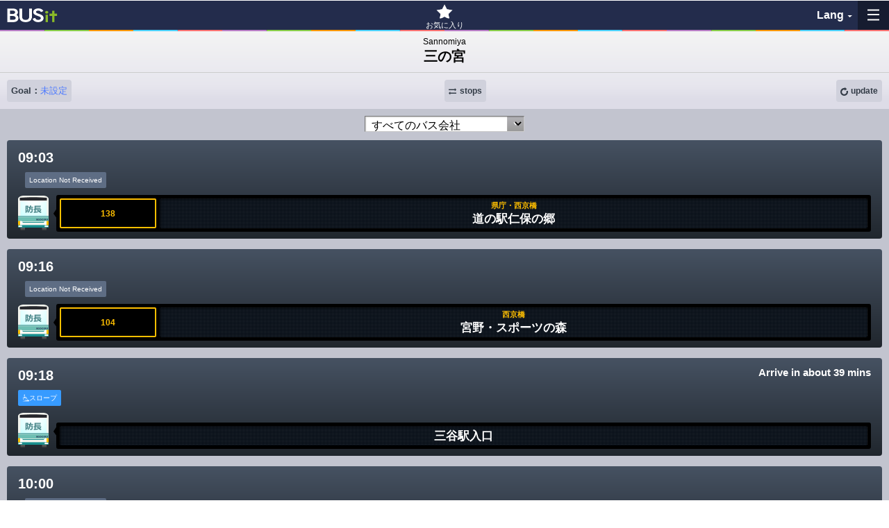

--- FILE ---
content_type: text/html; charset=UTF-8
request_url: https://busit.jp/stop/10002922
body_size: 9263
content:
<!DOCTYPE html>
<html>
<head>
<meta charset="UTF-8">
<meta name="viewport" content="width=device-width,initial-scale=1.0">
<meta name="format-detection" content="telephone=no">
<title>三の宮 Sannomiya   | バスイット</title>
<link rel="apple-touch-icon-precomposed" href="/img/appicon.png">
<link rel="stylesheet" href="/css/autocomplete.css" media="all">
<link rel="stylesheet" href="/css/import.css" media="all">
<!--<link rel="stylesheet" href="/common/css/fonts.css" media="all">-->
<link rel="stylesheet" href="/css/fonts.css" media="all">
<link type="text/css" rel="stylesheet" href="https://code.jquery.com/ui/1.10.3/themes/cupertino/jquery-ui.min.css" />
<link href="/img/favicon.ico" rel="shortcut icon" />
<link rel="icon" href="/img/appicon.png">
<link rel="apple-touch-icon-precomposed" href="/img/appicon.png">
<script src="https://code.jquery.com/jquery-1.10.2.min.js"></script>
<script src="https://code.jquery.com/ui/1.10.3/jquery-ui.min.js"></script>
<script async src="/js/trunk2.js"></script>
<script async src="/js/busit-general.js"></script>
<script async src="/js/height.js"></script>
<!-- Google tag (gtag.js) -->
<script async src="https://www.googletagmanager.com/gtag/js?id=G-7WHT1GTYZ8"></script>
<script>
  window.dataLayer = window.dataLayer || [];
  function gtag(){dataLayer.push(arguments);}
  gtag('js', new Date());

  gtag('config', 'G-7WHT1GTYZ8',{
    'debug_mode': true
  });
    var dimensionValue2 = '山口市';
    //カスタムイベント・ディメンションをGoogle Analyticsに送信
  gtag('event', 'MunicipalityName_name', {'ua_dimension_2': dimensionValue2});
</script>
<!--[if lt IE 9]>
<script src="/js/html5shiv.js"></script>
<![endif]-->

<script async=“async” src="https://flux-cdn.com/client/towncreation/flux_busit_AS_PB_AT.min.js" type="text/javascript"></script>
 <script type="text/javascript">
   var pbjs = pbjs || {};
   pbjs.que = pbjs.que || [];
 </script>

 <!-- DFP head -->
 <script async src="https://securepubads.g.doubleclick.net/tag/js/gpt.js"></script>
 <script type="text/javascript">
   var googletag = googletag || {};
   googletag.cmd = googletag.cmd || [];
 </script>

 <!-- Define callback function -->
 <script type="text/javascript">
   var readyBids = {
     prebid: false,
     google: false
   };
   var failSafeTimeout = 3e3;
   // when both APS and Prebid have returned, initiate ad request
   var launchAdServer = function () {
     if (!readyBids.prebid) {
       return;
     }
     requestAdServer();
   };
   var requestAdServer = function () {
     if (!readyBids.google) {
       readyBids.google = true;
       googletag.cmd.push(function () {
         pbjs.que.push(function () {
           pbjs.setTargetingForGPTAsync();
         });
         googletag.pubads().refresh();
       });
     }
   };
 </script>
 <!-- /Define callback function -->
 <!-- Define Slot -->
 <script type="text/javascript">
    window.googletag = window.googletag || {cmd: []};
    googletag.cmd.push(function () {

    var adSlotTop = googletag.defineSlot('/36580481/busit_stop_ad', [320, 50], 'div-gpt-ad-1572313502153-0').addService(googletag.pubads());
    adSlotTop.setTargeting("StopID", "10002922"); 
    adSlotTop.setTargeting("MunicipalityCode", 352039);

    var adSlotBottom = googletag.defineSlot("/36580481/BUSit_ad", [[320, 50], [320, 100]], "div-gpt-ad-1562734639656-0").addService(googletag.pubads());
    	adSlotBottom.addService(googletag.pubads());

  	adSlotBottom.setTargeting("StopID", "10002922");
	  adSlotBottom.setTargeting("MunicipalityCode", 352039);    
    googletag.pubads().enableSingleRequest();
    googletag.pubads().collapseEmptyDivs();
    
     // 必要な記述になります ↓
     googletag.pubads().disableInitialLoad();
     googletag.enableServices();
     // Fluxのタグを呼び出すのに必要な記述になります ↓
     pbjs.que.push(function () {
       pbFlux.prebidBidder();
     });
   });
 </script>
 <!-- /Define Slot -->
 <script type="text/javascript">
   // set failsafe timeout
   setTimeout(function () {
     requestAdServer();
   }, failSafeTimeout);
</script>

</head>
<body>

	<!--言語切り替え-->
<section class="modal-window" id="modal-p01">
	<div class="modal-inner">
		<p>Change Language</p>
		<ul>
							<li><a class="" href="/stop/10002922?lang=ja">日本語</a></li>
							<li><a class="check" href="/stop/10002922?lang=en">English</a></li>
							<li><a class="" href="/stop/10002922?lang=ko">&#54620;&#44397;&#50612;</a></li>
							<li><a class="" href="/stop/10002922?lang=zh_CN">&#x4E2D;&#x6587;&#xFF08;&#x7B80;&#x4F53;&#xFF09;</a></li>
							<li><a class="" href="/stop/10002922?lang=zh_TW">&#x4E2D;&#x6587;&#xFF08;&#x7E41;&#x9AD4;&#xFF09;</a></li>
					</ul>
	</div>
	<a href="#!" class="modal-close"></a>
</section>
<!--/言語切り替え-->
	<div class="mask slide"></div>

	<div class="fav">
		<div class="fav-inner">
			<p class="on">お気に入りに追加しました</p>
			<p class="no">お気に入りを解除しました</p>
			<a href="#" class="close">閉じる</a>
		</div>
	</div>

	<!--のりば切り替え-->
	<section class="modal-window" id="modal-p02">
		<div class="modal-inner">
			<p>のりば切り替え</p>
			<div class="modal-scroll">
																								<div><a href="/stop/10002923">
							三の宮																					<br />
															 Sannomiya														<br />
															 for Yamaguchi Sta. , Yuda Onsen														</a>
						</div>
												</div>
		</div>
		<a href="#!" class="modal-close"></a>
	</section>
	<!--/のりば切り替え-->
	<!--/臨時便-->
	<section class="modal-window extraBuses-window" id="modal-p03">
		<div class="modal-inner">
			<p class="extraBuses-title">ただいま運行中の臨時便</p>
			<div class="modal-scroll stopBusBox01 type01">
							</div>
			<a href="#!" class="foot"><p>閉じる</p></a>
		</div>
		<a href="#!" class="modal-close"></a>
	</section>
	<!--/臨時便-->

	<div id="container">
		<header class="slide">
			<div id="header">
			<h1 id="ttl"><a href="/" ><img src="/img/common/logo.png" width="120" alt="バスイット"></a></h1>
				<p id="favorite">
			<a href="javascript:void(0)" onclick="favorite('10002922')" title="お気に入り">
				<span style="height: 25px; overflow: hidden; display: block;">
											<img src="/img/common/icon_favo.png" width="35" height="35" alt="お気に入り" style="margin: -2px auto 0;text-align: center;display: block;">
									</span>				
				<span style="font-size: 11px;color: #fff;display: inline-block;">お気に入り</span>
			</a>
		</p>
		<p id="language"><a href="#modal-p01">Lang</a></p>
	<p class="menu"><img src="/img/common/icon_navi.png" width="45" height="45" id="navToggle" class="burger slide" alt=""></p>
</div>
		</header>
		<nav class="slide">
	<ul>
		<li class="navttl"><img src="/img/common/logo-top.png" alt="BUSit-バスイット"></li>
		<li><a href="/favorite/?StopID=10002922"><i class="icon icon-star"></i>My Favorites</a></li>
					<li><a href="/history/?stop_id=10002922"><i class="icon icon-time"></i>History</a></li>
															<li><a href="/stop/map/10002922"><i class="icon icon-map"></i>See the map</a></li>
							<li><a href="/search/on?stop_id=10002922&latlon=34.18777%2C131.492529"><i class="icon icon-search"></i>Search bus stop</a></li>
				<li><a href="/ptimetable/10002922"><i class="icon icon-bus"></i>各バス会社リンク先</a></li>
		<li><a href="/feedback/stop/10002922"><i class="icon icon-report"></i>問題を報告</a></li>
		<li><a href="/stop/guide/10002922"><i class="icon icon-beginner"></i>BUSit User's Guide</a></li>
		<li><a href="/stop/disclaimer/10002922"><i class="icon icon-guide"></i>Disclaimer</a></li>
		<!-- <li><a href="https://www.towncreation.com/product/busit-ad/stop_ad/" target="_blank"><i class="icon icon-image"></i>広告募集</a></li> -->
	</ul>
</nav><!--/drawer-->

				
		<div class="banner_area slide">
			<div id="banner" class="banner-box">
				<div id="div-gpt-ad-1562734639656-0">
	<script>
		googletag.cmd.push(function() { googletag.display("div-gpt-ad-1562734639656-0"); });
	</script>
</div> 			</div>
		</div>


		<div class="content slide">

			<section>


				<div id="bstop_ttlBox">
															
					<!-- /36580481/busit_stop_ad -->
					<div id='div-gpt-ad-1572313502153-0'>
						<script>
							googletag.cmd.push(function() { googletag.display('div-gpt-ad-1572313502153-0'); });
						</script>
						<style>
							div[id^="google_ads_iframe_/36580481"]{height:auto !important; margin: 0 auto;}
						</style>
					</div>
					<!---->


					<!--バス停名-->
					<div id="area">
													<div class="busStopName" itemscope itemtype="http://schema.org/BusStop">
							<span class="bstop_furi" itemprop="name">Sannomiya</span><span class="bstop_name" itemprop="name">三の宮</span><span class="bstop_furi" itemprop="alternateName"></span>
							<div itemprop="geo" itemscope itemtype="http://schema.org/GeoCoordinates">
								<meta itemprop="latitude" content="34.18777" />
								<meta itemprop="longitude" content="131.492529" />
							</div>
						</div>

					</div>
					<!--/バス停名-->

					<div id="bstop_control" class="clearfix">
						<!--目的地設定-->
																					<p class="goal">Goal：<a href="/search/to/10002922">未設定</a></p>
																			<!--/目的地設定-->

						<!-- 更新 -->
						<p class="update"><a href="/stop/10002922"><i class="icon icon-update"></i>update</a></p>

						<!--のりば切り替え-->
													<p class="change"><a href="/stop/10002923"><i class="icon icon-change"></i>stops</a></p>
												<!--/のりば切り替え-->

					</div><!--/bstop_control-->

				</div>


				<!--到着バス・所要時間-->
				<div class="stopBusBox01 type01">
																		<p class="selectBus">
								<select id="aryAgencyList">
									<option value="">すべてのバス会社</option>
									
										<option value="10">中国ジェイアールバス</option>

									
										<option value="28">防長交通</option>

																	</select></p>
											                                                                        <ul>
                                
                                    
                                    <li class="buscard" itemscope itemtype="http://schema.org/BusTrip">
                                        <div itemprop="arrivalBusStop" itemscope itemtype="http://schema.org/BusStop">
                                            <meta itemprop="name" content="三の宮" />
                                        </div>
                                        <div class="head">
                                            <p class="time" itemprop="departureTime">
                                                09:03                                            </p>
                                            <p class="status">
                                                                                                                                            </p>
                                        </div>
                                        <div class="iconGroup iconGroup__layout">
                                            <p class="iconGroup__left__group">
                                                                                                                                                                                                <span class="incompatible">Location Not Received</span>                                                																
                                            </p>
												
												
                                        </div>

                                        <div class="btm">
                                                                                    <p class="company">
                                                                                                    <img src="/img/bus/icon_28.png" width="44" alt="防長交通" />
                                                                                            </p>
                                                                                    <div class="bordBox">
                                                <div class="inBox">
                                                    <!--系統名短表記-->
                                                                                                            <p class="num">138</p>
                                                                                                        <!--/系統名短表記-->
                                                    <!--経由地と行先-->
                                                    <p class="destination" itemprop="departureBusStop" itemscope itemtype="http://schema.org/BusStop"><a href="/trip/28_294454?seq=35#stay"><span class="route">県庁・西京橋</span><span class="terminal"  itemprop="name">道の駅仁保の郷</span></a></p>
                                                    <!--/経由地と行先-->
                                                </div>
                                            </div>
                                        </div>
                                    </li>
                                
                                    
                                    <li class="buscard" itemscope itemtype="http://schema.org/BusTrip">
                                        <div itemprop="arrivalBusStop" itemscope itemtype="http://schema.org/BusStop">
                                            <meta itemprop="name" content="三の宮" />
                                        </div>
                                        <div class="head">
                                            <p class="time" itemprop="departureTime">
                                                09:16                                            </p>
                                            <p class="status">
                                                                                                                                            </p>
                                        </div>
                                        <div class="iconGroup iconGroup__layout">
                                            <p class="iconGroup__left__group">
                                                                                                                                                                                                <span class="incompatible">Location Not Received</span>                                                																
                                            </p>
												
												
                                        </div>

                                        <div class="btm">
                                                                                    <p class="company">
                                                                                                    <img src="/img/bus/icon_28.png" width="44" alt="防長交通" />
                                                                                            </p>
                                                                                    <div class="bordBox">
                                                <div class="inBox">
                                                    <!--系統名短表記-->
                                                                                                            <p class="num">104</p>
                                                                                                        <!--/系統名短表記-->
                                                    <!--経由地と行先-->
                                                    <p class="destination" itemprop="departureBusStop" itemscope itemtype="http://schema.org/BusStop"><a href="/trip/28_294335?seq=32#stay"><span class="route">西京橋</span><span class="terminal"  itemprop="name">宮野・スポーツの森</span></a></p>
                                                    <!--/経由地と行先-->
                                                </div>
                                            </div>
                                        </div>
                                    </li>
                                
                                    
                                    <li class="buscard" itemscope itemtype="http://schema.org/BusTrip">
                                        <div itemprop="arrivalBusStop" itemscope itemtype="http://schema.org/BusStop">
                                            <meta itemprop="name" content="三の宮" />
                                        </div>
                                        <div class="head">
                                            <p class="time" itemprop="departureTime">
                                                09:18                                            </p>
                                            <p class="status">
                                                                                                Arrive in about 39 mins                                            </p>
                                        </div>
                                        <div class="iconGroup iconGroup__layout">
                                            <p class="iconGroup__left__group">
                                                                                                                                                                                                <span class="nonStep"><i class='icon icon-slope'></i>スロープ</span>                                                																
                                            </p>
												
												
                                        </div>

                                        <div class="btm">
                                                                                    <p class="company">
                                                                                                    <img src="/img/bus/icon_28.png" width="44" alt="防長交通" />
                                                                                            </p>
                                                                                    <div class="bordBox">
                                                <div class="inBox">
                                                    <!--系統名短表記-->
                                                                                                        <!--/系統名短表記-->
                                                    <!--経由地と行先-->
                                                    <p class="destination" itemprop="departureBusStop" itemscope itemtype="http://schema.org/BusStop"><a href="/trip/28_295658?seq=15#stay"><span class="route"></span><span class="terminal"  itemprop="name">三谷駅入口</span></a></p>
                                                    <!--/経由地と行先-->
                                                </div>
                                            </div>
                                        </div>
                                    </li>
                                
                                    
                                    <li class="buscard" itemscope itemtype="http://schema.org/BusTrip">
                                        <div itemprop="arrivalBusStop" itemscope itemtype="http://schema.org/BusStop">
                                            <meta itemprop="name" content="三の宮" />
                                        </div>
                                        <div class="head">
                                            <p class="time" itemprop="departureTime">
                                                10:00                                            </p>
                                            <p class="status">
                                                                                                                                            </p>
                                        </div>
                                        <div class="iconGroup iconGroup__layout">
                                            <p class="iconGroup__left__group">
                                                                                                                                                                                                <span class="incompatible">Location Not Received</span>                                                																
                                            </p>
												
												
                                        </div>

                                        <div class="btm">
                                                                                    <p class="company">
                                                                                                    <img src="/img/bus/icon_28.png" width="44" alt="防長交通" />
                                                                                            </p>
                                                                                    <div class="bordBox">
                                                <div class="inBox">
                                                    <!--系統名短表記-->
                                                                                                            <p class="num">109</p>
                                                                                                        <!--/系統名短表記-->
                                                    <!--経由地と行先-->
                                                    <p class="destination" itemprop="departureBusStop" itemscope itemtype="http://schema.org/BusStop"><a href="/trip/28_294431?seq=33#stay"><span class="route">ウインズ小郡</span><span class="terminal"  itemprop="name">スポーツの森</span></a></p>
                                                    <!--/経由地と行先-->
                                                </div>
                                            </div>
                                        </div>
                                    </li>
                                
                                    
                                    <li class="buscard" itemscope itemtype="http://schema.org/BusTrip">
                                        <div itemprop="arrivalBusStop" itemscope itemtype="http://schema.org/BusStop">
                                            <meta itemprop="name" content="三の宮" />
                                        </div>
                                        <div class="head">
                                            <p class="time" itemprop="departureTime">
                                                10:05                                            </p>
                                            <p class="status">
                                                                                                Arrive in about 86 mins                                            </p>
                                        </div>
                                        <div class="iconGroup iconGroup__layout">
                                            <p class="iconGroup__left__group">
                                                                                                                                                                                                                                                																
                                            </p>
												
												
                                        </div>

                                        <div class="btm">
                                                                                    <p class="company">
                                                                                                    <img src="/img/bus/icon_28.png" width="44" alt="防長交通" />
                                                                                            </p>
                                                                                    <div class="bordBox">
                                                <div class="inBox">
                                                    <!--系統名短表記-->
                                                                                                        <!--/系統名短表記-->
                                                    <!--経由地と行先-->
                                                    <p class="destination" itemprop="departureBusStop" itemscope itemtype="http://schema.org/BusStop"><a href="/trip/28_293590?seq=7#stay"><span class="route"></span><span class="terminal"  itemprop="name">堀</span></a></p>
                                                    <!--/経由地と行先-->
                                                </div>
                                            </div>
                                        </div>
                                    </li>
                                
                                    
                                    <li class="buscard" itemscope itemtype="http://schema.org/BusTrip">
                                        <div itemprop="arrivalBusStop" itemscope itemtype="http://schema.org/BusStop">
                                            <meta itemprop="name" content="三の宮" />
                                        </div>
                                        <div class="head">
                                            <p class="time" itemprop="departureTime">
                                                10:09                                            </p>
                                            <p class="status">
                                                                                                Arrive in about 90 mins                                            </p>
                                        </div>
                                        <div class="iconGroup iconGroup__layout">
                                            <p class="iconGroup__left__group">
                                                                                                                                                                                                <span class="nonStep"><i class='icon icon-slope'></i>スロープ</span>                                                																
                                            </p>
												
												
                                        </div>

                                        <div class="btm">
                                                                                    <p class="company">
                                                                                                    <img src="/img/bus/icon_28.png" width="44" alt="防長交通" />
                                                                                            </p>
                                                                                    <div class="bordBox">
                                                <div class="inBox">
                                                    <!--系統名短表記-->
                                                                                                            <p class="num">674</p>
                                                                                                        <!--/系統名短表記-->
                                                    <!--経由地と行先-->
                                                    <p class="destination" itemprop="departureBusStop" itemscope itemtype="http://schema.org/BusStop"><a href="/trip/28_294406?seq=20#stay"><span class="route">上東・県庁・西京橋</span><span class="terminal"  itemprop="name">スポーツの森</span></a></p>
                                                    <!--/経由地と行先-->
                                                </div>
                                            </div>
                                        </div>
                                    </li>
                                
                                    
                                    <li class="buscard" itemscope itemtype="http://schema.org/BusTrip">
                                        <div itemprop="arrivalBusStop" itemscope itemtype="http://schema.org/BusStop">
                                            <meta itemprop="name" content="三の宮" />
                                        </div>
                                        <div class="head">
                                            <p class="time" itemprop="departureTime">
                                                10:21                                            </p>
                                            <p class="status">
                                                                                                Arrive in about 102 mins                                            </p>
                                        </div>
                                        <div class="iconGroup iconGroup__layout">
                                            <p class="iconGroup__left__group">
                                                                                                                                                                                                <span class="nonStep">Non Step</span><span class="nonStep"><i class='icon icon-slope'></i>スロープ</span>                                                																
                                            </p>
												
												
                                        </div>

                                        <div class="btm">
                                                                                    <p class="company">
                                                                                                    <img src="/img/bus/icon_28.png" width="44" alt="防長交通" />
                                                                                            </p>
                                                                                    <div class="bordBox">
                                                <div class="inBox">
                                                    <!--系統名短表記-->
                                                                                                            <p class="num">102</p>
                                                                                                        <!--/系統名短表記-->
                                                    <!--経由地と行先-->
                                                    <p class="destination" itemprop="departureBusStop" itemscope itemtype="http://schema.org/BusStop"><a href="/trip/28_294349?seq=32#stay"><span class="route">西京橋</span><span class="terminal"  itemprop="name">宮野車庫</span></a></p>
                                                    <!--/経由地と行先-->
                                                </div>
                                            </div>
                                        </div>
                                    </li>
                                
                                    
                                    <li class="buscard" itemscope itemtype="http://schema.org/BusTrip">
                                        <div itemprop="arrivalBusStop" itemscope itemtype="http://schema.org/BusStop">
                                            <meta itemprop="name" content="三の宮" />
                                        </div>
                                        <div class="head">
                                            <p class="time" itemprop="departureTime">
                                                11:14                                            </p>
                                            <p class="status">
                                                                                                Arrive in about 155 mins                                            </p>
                                        </div>
                                        <div class="iconGroup iconGroup__layout">
                                            <p class="iconGroup__left__group">
                                                                                                                                                                                                                                                																
                                            </p>
												
												
                                        </div>

                                        <div class="btm">
                                                                                    <p class="company">
                                                                                                    <img src="/img/bus/icon_28.png" width="44" alt="防長交通" />
                                                                                            </p>
                                                                                    <div class="bordBox">
                                                <div class="inBox">
                                                    <!--系統名短表記-->
                                                                                                            <p class="num">138</p>
                                                                                                        <!--/系統名短表記-->
                                                    <!--経由地と行先-->
                                                    <p class="destination" itemprop="departureBusStop" itemscope itemtype="http://schema.org/BusStop"><a href="/trip/28_294372?seq=35#stay"><span class="route">県庁・西京橋</span><span class="terminal"  itemprop="name">道の駅仁保の郷</span></a></p>
                                                    <!--/経由地と行先-->
                                                </div>
                                            </div>
                                        </div>
                                    </li>
                                
                                    
                                    <li class="buscard" itemscope itemtype="http://schema.org/BusTrip">
                                        <div itemprop="arrivalBusStop" itemscope itemtype="http://schema.org/BusStop">
                                            <meta itemprop="name" content="三の宮" />
                                        </div>
                                        <div class="head">
                                            <p class="time" itemprop="departureTime">
                                                12:07                                            </p>
                                            <p class="status">
                                                                                                Arrive in about 208 mins                                            </p>
                                        </div>
                                        <div class="iconGroup iconGroup__layout">
                                            <p class="iconGroup__left__group">
                                                                                                                                                                                                <span class="nonStep"><i class='icon icon-slope'></i>スロープ</span>                                                																
                                            </p>
												
												
                                        </div>

                                        <div class="btm">
                                                                                    <p class="company">
                                                                                                    <img src="/img/bus/icon_28.png" width="44" alt="防長交通" />
                                                                                            </p>
                                                                                    <div class="bordBox">
                                                <div class="inBox">
                                                    <!--系統名短表記-->
                                                                                                        <!--/系統名短表記-->
                                                    <!--経由地と行先-->
                                                    <p class="destination" itemprop="departureBusStop" itemscope itemtype="http://schema.org/BusStop"><a href="/trip/28_295663?seq=15#stay"><span class="route">三谷</span><span class="terminal"  itemprop="name">（快速）吉部</span></a></p>
                                                    <!--/経由地と行先-->
                                                </div>
                                            </div>
                                        </div>
                                    </li>
                                
                                    
                                    <li class="buscard" itemscope itemtype="http://schema.org/BusTrip">
                                        <div itemprop="arrivalBusStop" itemscope itemtype="http://schema.org/BusStop">
                                            <meta itemprop="name" content="三の宮" />
                                        </div>
                                        <div class="head">
                                            <p class="time" itemprop="departureTime">
                                                12:13                                            </p>
                                            <p class="status">
                                                                                                                                            </p>
                                        </div>
                                        <div class="iconGroup iconGroup__layout">
                                            <p class="iconGroup__left__group">
                                                                                                                                                                                                <span class="incompatible">Location Not Received</span>                                                																
                                            </p>
												
												
                                        </div>

                                        <div class="btm">
                                                                                    <p class="company">
                                                                                                    <img src="/img/bus/icon_28.png" width="44" alt="防長交通" />
                                                                                            </p>
                                                                                    <div class="bordBox">
                                                <div class="inBox">
                                                    <!--系統名短表記-->
                                                                                                            <p class="num">109</p>
                                                                                                        <!--/系統名短表記-->
                                                    <!--経由地と行先-->
                                                    <p class="destination" itemprop="departureBusStop" itemscope itemtype="http://schema.org/BusStop"><a href="/trip/28_294465?seq=33#stay"><span class="route">ウインズ小郡</span><span class="terminal"  itemprop="name">スポーツの森</span></a></p>
                                                    <!--/経由地と行先-->
                                                </div>
                                            </div>
                                        </div>
                                    </li>
                                
                                    
                                    <li class="buscard" itemscope itemtype="http://schema.org/BusTrip">
                                        <div itemprop="arrivalBusStop" itemscope itemtype="http://schema.org/BusStop">
                                            <meta itemprop="name" content="三の宮" />
                                        </div>
                                        <div class="head">
                                            <p class="time" itemprop="departureTime">
                                                13:13                                            </p>
                                            <p class="status">
                                                                                                Arrive in about 274 mins                                            </p>
                                        </div>
                                        <div class="iconGroup iconGroup__layout">
                                            <p class="iconGroup__left__group">
                                                                                                                                                                                                <span class="nonStep"><i class='icon icon-slope'></i>スロープ</span>                                                																
                                            </p>
												
												
                                        </div>

                                        <div class="btm">
                                                                                    <p class="company">
                                                                                                    <img src="/img/bus/icon_28.png" width="44" alt="防長交通" />
                                                                                            </p>
                                                                                    <div class="bordBox">
                                                <div class="inBox">
                                                    <!--系統名短表記-->
                                                                                                            <p class="num">109</p>
                                                                                                        <!--/系統名短表記-->
                                                    <!--経由地と行先-->
                                                    <p class="destination" itemprop="departureBusStop" itemscope itemtype="http://schema.org/BusStop"><a href="/trip/28_294328?seq=33#stay"><span class="route">ウインズ小郡</span><span class="terminal"  itemprop="name">スポーツの森</span></a></p>
                                                    <!--/経由地と行先-->
                                                </div>
                                            </div>
                                        </div>
                                    </li>
                                
                                    
                                    <li class="buscard" itemscope itemtype="http://schema.org/BusTrip">
                                        <div itemprop="arrivalBusStop" itemscope itemtype="http://schema.org/BusStop">
                                            <meta itemprop="name" content="三の宮" />
                                        </div>
                                        <div class="head">
                                            <p class="time" itemprop="departureTime">
                                                13:22                                            </p>
                                            <p class="status">
                                                                                                Arrive in about 283 mins                                            </p>
                                        </div>
                                        <div class="iconGroup iconGroup__layout">
                                            <p class="iconGroup__left__group">
                                                                                                                                                                                                                                                																
                                            </p>
												
												
                                        </div>

                                        <div class="btm">
                                                                                    <p class="company">
                                                                                                    <img src="/img/bus/icon_28.png" width="44" alt="防長交通" />
                                                                                            </p>
                                                                                    <div class="bordBox">
                                                <div class="inBox">
                                                    <!--系統名短表記-->
                                                                                                            <p class="num">664</p>
                                                                                                        <!--/系統名短表記-->
                                                    <!--経由地と行先-->
                                                    <p class="destination" itemprop="departureBusStop" itemscope itemtype="http://schema.org/BusStop"><a href="/trip/28_294375?seq=16#stay"><span class="route">県庁・西京橋</span><span class="terminal"  itemprop="name">スポーツの森</span></a></p>
                                                    <!--/経由地と行先-->
                                                </div>
                                            </div>
                                        </div>
                                    </li>
                                
                                    
                                    <li class="buscard" itemscope itemtype="http://schema.org/BusTrip">
                                        <div itemprop="arrivalBusStop" itemscope itemtype="http://schema.org/BusStop">
                                            <meta itemprop="name" content="三の宮" />
                                        </div>
                                        <div class="head">
                                            <p class="time" itemprop="departureTime">
                                                14:14                                            </p>
                                            <p class="status">
                                                                                                                                            </p>
                                        </div>
                                        <div class="iconGroup iconGroup__layout">
                                            <p class="iconGroup__left__group">
                                                                                                                                                                                                <span class="incompatible">Location Not Received</span>                                                																
                                            </p>
												
												
                                        </div>

                                        <div class="btm">
                                                                                    <p class="company">
                                                                                                    <img src="/img/bus/icon_28.png" width="44" alt="防長交通" />
                                                                                            </p>
                                                                                    <div class="bordBox">
                                                <div class="inBox">
                                                    <!--系統名短表記-->
                                                                                                            <p class="num">136</p>
                                                                                                        <!--/系統名短表記-->
                                                    <!--経由地と行先-->
                                                    <p class="destination" itemprop="departureBusStop" itemscope itemtype="http://schema.org/BusStop"><a href="/trip/28_294479?seq=35#stay"><span class="route">県庁・西京橋</span><span class="terminal"  itemprop="name">宮野温泉</span></a></p>
                                                    <!--/経由地と行先-->
                                                </div>
                                            </div>
                                        </div>
                                    </li>
                                
                                    
                                    <li class="buscard" itemscope itemtype="http://schema.org/BusTrip">
                                        <div itemprop="arrivalBusStop" itemscope itemtype="http://schema.org/BusStop">
                                            <meta itemprop="name" content="三の宮" />
                                        </div>
                                        <div class="head">
                                            <p class="time" itemprop="departureTime">
                                                15:16                                            </p>
                                            <p class="status">
                                                                                                                                            </p>
                                        </div>
                                        <div class="iconGroup iconGroup__layout">
                                            <p class="iconGroup__left__group">
                                                                                                                                                                                                <span class="incompatible">Location Not Received</span>                                                																
                                            </p>
												
												
                                        </div>

                                        <div class="btm">
                                                                                    <p class="company">
                                                                                                    <img src="/img/bus/icon_28.png" width="44" alt="防長交通" />
                                                                                            </p>
                                                                                    <div class="bordBox">
                                                <div class="inBox">
                                                    <!--系統名短表記-->
                                                                                                            <p class="num">132</p>
                                                                                                        <!--/系統名短表記-->
                                                    <!--経由地と行先-->
                                                    <p class="destination" itemprop="departureBusStop" itemscope itemtype="http://schema.org/BusStop"><a href="/trip/28_294392?seq=35#stay"><span class="route">県庁・西京橋</span><span class="terminal"  itemprop="name">宮野車庫</span></a></p>
                                                    <!--/経由地と行先-->
                                                </div>
                                            </div>
                                        </div>
                                    </li>
                                
                                    
                                    <li class="buscard" itemscope itemtype="http://schema.org/BusTrip">
                                        <div itemprop="arrivalBusStop" itemscope itemtype="http://schema.org/BusStop">
                                            <meta itemprop="name" content="三の宮" />
                                        </div>
                                        <div class="head">
                                            <p class="time" itemprop="departureTime">
                                                16:16                                            </p>
                                            <p class="status">
                                                                                                                                            </p>
                                        </div>
                                        <div class="iconGroup iconGroup__layout">
                                            <p class="iconGroup__left__group">
                                                                                                                                                                                                <span class="incompatible">Location Not Received</span>                                                																
                                            </p>
												
												
                                        </div>

                                        <div class="btm">
                                                                                    <p class="company">
                                                                                                    <img src="/img/bus/icon_28.png" width="44" alt="防長交通" />
                                                                                            </p>
                                                                                    <div class="bordBox">
                                                <div class="inBox">
                                                    <!--系統名短表記-->
                                                                                                            <p class="num">138</p>
                                                                                                        <!--/系統名短表記-->
                                                    <!--経由地と行先-->
                                                    <p class="destination" itemprop="departureBusStop" itemscope itemtype="http://schema.org/BusStop"><a href="/trip/28_294438?seq=35#stay"><span class="route">県庁・西京橋</span><span class="terminal"  itemprop="name">道の駅仁保の郷</span></a></p>
                                                    <!--/経由地と行先-->
                                                </div>
                                            </div>
                                        </div>
                                    </li>
                                
                                    
                                    <li class="buscard" itemscope itemtype="http://schema.org/BusTrip">
                                        <div itemprop="arrivalBusStop" itemscope itemtype="http://schema.org/BusStop">
                                            <meta itemprop="name" content="三の宮" />
                                        </div>
                                        <div class="head">
                                            <p class="time" itemprop="departureTime">
                                                17:10                                            </p>
                                            <p class="status">
                                                                                                                                            </p>
                                        </div>
                                        <div class="iconGroup iconGroup__layout">
                                            <p class="iconGroup__left__group">
                                                                                                                                                                                                <span class="incompatible">Location Not Received</span>                                                																
                                            </p>
												
												
                                        </div>

                                        <div class="btm">
                                                                                    <p class="company">
                                                                                                    <img src="/img/bus/icon_28.png" width="44" alt="防長交通" />
                                                                                            </p>
                                                                                    <div class="bordBox">
                                                <div class="inBox">
                                                    <!--系統名短表記-->
                                                                                                            <p class="num">109</p>
                                                                                                        <!--/系統名短表記-->
                                                    <!--経由地と行先-->
                                                    <p class="destination" itemprop="departureBusStop" itemscope itemtype="http://schema.org/BusStop"><a href="/trip/28_294414?seq=33#stay"><span class="route">ウインズ小郡</span><span class="terminal"  itemprop="name">スポーツの森</span></a></p>
                                                    <!--/経由地と行先-->
                                                </div>
                                            </div>
                                        </div>
                                    </li>
                                
                                    
                                    <li class="buscard" itemscope itemtype="http://schema.org/BusTrip">
                                        <div itemprop="arrivalBusStop" itemscope itemtype="http://schema.org/BusStop">
                                            <meta itemprop="name" content="三の宮" />
                                        </div>
                                        <div class="head">
                                            <p class="time" itemprop="departureTime">
                                                17:12                                            </p>
                                            <p class="status">
                                                                                                                                            </p>
                                        </div>
                                        <div class="iconGroup iconGroup__layout">
                                            <p class="iconGroup__left__group">
                                                                                                                                                                                                <span class="incompatible">Location Not Received</span>                                                																
                                            </p>
												
												
                                        </div>

                                        <div class="btm">
                                                                                    <p class="company">
                                                                                                    <img src="/img/bus/icon_28.png" width="44" alt="防長交通" />
                                                                                            </p>
                                                                                    <div class="bordBox">
                                                <div class="inBox">
                                                    <!--系統名短表記-->
                                                                                                        <!--/系統名短表記-->
                                                    <!--経由地と行先-->
                                                    <p class="destination" itemprop="departureBusStop" itemscope itemtype="http://schema.org/BusStop"><a href="/trip/28_295667?seq=15#stay"><span class="route">三谷</span><span class="terminal"  itemprop="name">（快速）吉部</span></a></p>
                                                    <!--/経由地と行先-->
                                                </div>
                                            </div>
                                        </div>
                                    </li>
                                
                                    
                                    <li class="buscard" itemscope itemtype="http://schema.org/BusTrip">
                                        <div itemprop="arrivalBusStop" itemscope itemtype="http://schema.org/BusStop">
                                            <meta itemprop="name" content="三の宮" />
                                        </div>
                                        <div class="head">
                                            <p class="time" itemprop="departureTime">
                                                17:30                                            </p>
                                            <p class="status">
                                                                                                Arrive in about 531 mins                                            </p>
                                        </div>
                                        <div class="iconGroup iconGroup__layout">
                                            <p class="iconGroup__left__group">
                                                                                                                                                                                                                                                																
                                            </p>
												
												
                                        </div>

                                        <div class="btm">
                                                                                    <p class="company">
                                                                                                    <img src="/img/bus/icon_28.png" width="44" alt="防長交通" />
                                                                                            </p>
                                                                                    <div class="bordBox">
                                                <div class="inBox">
                                                    <!--系統名短表記-->
                                                                                                        <!--/系統名短表記-->
                                                    <!--経由地と行先-->
                                                    <p class="destination" itemprop="departureBusStop" itemscope itemtype="http://schema.org/BusStop"><a href="/trip/28_293594?seq=7#stay"><span class="route"></span><span class="terminal"  itemprop="name">堀</span></a></p>
                                                    <!--/経由地と行先-->
                                                </div>
                                            </div>
                                        </div>
                                    </li>
                                
                                    
                                    <li class="buscard" itemscope itemtype="http://schema.org/BusTrip">
                                        <div itemprop="arrivalBusStop" itemscope itemtype="http://schema.org/BusStop">
                                            <meta itemprop="name" content="三の宮" />
                                        </div>
                                        <div class="head">
                                            <p class="time" itemprop="departureTime">
                                                18:13                                            </p>
                                            <p class="status">
                                                                                                                                            </p>
                                        </div>
                                        <div class="iconGroup iconGroup__layout">
                                            <p class="iconGroup__left__group">
                                                                                                                                                                                                <span class="incompatible">Location Not Received</span>                                                																
                                            </p>
												
												
                                        </div>

                                        <div class="btm">
                                                                                    <p class="company">
                                                                                                    <img src="/img/bus/icon_28.png" width="44" alt="防長交通" />
                                                                                            </p>
                                                                                    <div class="bordBox">
                                                <div class="inBox">
                                                    <!--系統名短表記-->
                                                                                                            <p class="num">138</p>
                                                                                                        <!--/系統名短表記-->
                                                    <!--経由地と行先-->
                                                    <p class="destination" itemprop="departureBusStop" itemscope itemtype="http://schema.org/BusStop"><a href="/trip/28_294484?seq=35#stay"><span class="route">県庁・西京橋</span><span class="terminal"  itemprop="name">道の駅仁保の郷</span></a></p>
                                                    <!--/経由地と行先-->
                                                </div>
                                            </div>
                                        </div>
                                    </li>
                                
                                    
                                    <li class="buscard" itemscope itemtype="http://schema.org/BusTrip">
                                        <div itemprop="arrivalBusStop" itemscope itemtype="http://schema.org/BusStop">
                                            <meta itemprop="name" content="三の宮" />
                                        </div>
                                        <div class="head">
                                            <p class="time" itemprop="departureTime">
                                                19:09                                            </p>
                                            <p class="status">
                                                                                                                                            </p>
                                        </div>
                                        <div class="iconGroup iconGroup__layout">
                                            <p class="iconGroup__left__group">
                                                                                                                                                                                                <span class="incompatible">Location Not Received</span>                                                																
                                            </p>
												
												
                                        </div>

                                        <div class="btm">
                                                                                    <p class="company">
                                                                                                    <img src="/img/bus/icon_28.png" width="44" alt="防長交通" />
                                                                                            </p>
                                                                                    <div class="bordBox">
                                                <div class="inBox">
                                                    <!--系統名短表記-->
                                                                                                            <p class="num">102</p>
                                                                                                        <!--/系統名短表記-->
                                                    <!--経由地と行先-->
                                                    <p class="destination" itemprop="departureBusStop" itemscope itemtype="http://schema.org/BusStop"><a href="/trip/28_294440?seq=32#stay"><span class="route">西京橋</span><span class="terminal"  itemprop="name">宮野車庫</span></a></p>
                                                    <!--/経由地と行先-->
                                                </div>
                                            </div>
                                        </div>
                                    </li>
                                
                                    
                                    <li class="buscard" itemscope itemtype="http://schema.org/BusTrip">
                                        <div itemprop="arrivalBusStop" itemscope itemtype="http://schema.org/BusStop">
                                            <meta itemprop="name" content="三の宮" />
                                        </div>
                                        <div class="head">
                                            <p class="time" itemprop="departureTime">
                                                19:59                                            </p>
                                            <p class="status">
                                                                                                                                            </p>
                                        </div>
                                        <div class="iconGroup iconGroup__layout">
                                            <p class="iconGroup__left__group">
                                                                                                                                                                                                <span class="incompatible">Location Not Received</span>                                                																
                                            </p>
												
												
                                        </div>

                                        <div class="btm">
                                                                                    <p class="company">
                                                                                                    <img src="/img/bus/icon_28.png" width="44" alt="防長交通" />
                                                                                            </p>
                                                                                    <div class="bordBox">
                                                <div class="inBox">
                                                    <!--系統名短表記-->
                                                                                                            <p class="num">106</p>
                                                                                                        <!--/系統名短表記-->
                                                    <!--経由地と行先-->
                                                    <p class="destination" itemprop="departureBusStop" itemscope itemtype="http://schema.org/BusStop"><a href="/trip/28_294461?seq=32#stay"><span class="route">競技場・西京橋</span><span class="terminal"  itemprop="name">宮野温泉</span></a></p>
                                                    <!--/経由地と行先-->
                                                </div>
                                            </div>
                                        </div>
                                    </li>
                                
                                    
                                    <li class="buscard" itemscope itemtype="http://schema.org/BusTrip">
                                        <div itemprop="arrivalBusStop" itemscope itemtype="http://schema.org/BusStop">
                                            <meta itemprop="name" content="三の宮" />
                                        </div>
                                        <div class="head">
                                            <p class="time" itemprop="departureTime">
                                                20:55                                            </p>
                                            <p class="status">
                                                                                                                                            </p>
                                        </div>
                                        <div class="iconGroup iconGroup__layout">
                                            <p class="iconGroup__left__group">
                                                                                                                                                                                                <span class="incompatible">Location Not Received</span>                                                																
                                            </p>
												
												
                                        </div>

                                        <div class="btm">
                                                                                    <p class="company">
                                                                                                    <img src="/img/bus/icon_28.png" width="44" alt="防長交通" />
                                                                                            </p>
                                                                                    <div class="bordBox">
                                                <div class="inBox">
                                                    <!--系統名短表記-->
                                                                                                            <p class="num">104</p>
                                                                                                        <!--/系統名短表記-->
                                                    <!--経由地と行先-->
                                                    <p class="destination" itemprop="departureBusStop" itemscope itemtype="http://schema.org/BusStop"><a href="/trip/28_294475?seq=32#stay"><span class="route">西京橋</span><span class="terminal"  itemprop="name">宮野・スポーツの森</span></a></p>
                                                    <!--/経由地と行先-->
                                                </div>
                                            </div>
                                        </div>
                                    </li>
                                
                                    
                                    <li class="buscard" itemscope itemtype="http://schema.org/BusTrip">
                                        <div itemprop="arrivalBusStop" itemscope itemtype="http://schema.org/BusStop">
                                            <meta itemprop="name" content="三の宮" />
                                        </div>
                                        <div class="head">
                                            <p class="time" itemprop="departureTime">
                                                21:40                                            </p>
                                            <p class="status">
                                                                                                                                            </p>
                                        </div>
                                        <div class="iconGroup iconGroup__layout">
                                            <p class="iconGroup__left__group">
                                                                                                                                                                                                <span class="incompatible">Location Not Received</span>                                                																
                                            </p>
												
												
                                        </div>

                                        <div class="btm">
                                                                                    <p class="company">
                                                                                                    <img src="/img/bus/icon_28.png" width="44" alt="防長交通" />
                                                                                            </p>
                                                                                    <div class="bordBox">
                                                <div class="inBox">
                                                    <!--系統名短表記-->
                                                                                                            <p class="num">102</p>
                                                                                                        <!--/系統名短表記-->
                                                    <!--経由地と行先-->
                                                    <p class="destination" itemprop="departureBusStop" itemscope itemtype="http://schema.org/BusStop"><a href="/trip/28_294488?seq=32#stay"><span class="route">西京橋</span><span class="terminal"  itemprop="name">宮野車庫</span></a></p>
                                                    <!--/経由地と行先-->
                                                </div>
                                            </div>
                                        </div>
                                    </li>
                                                            </ul>
                            <p class="btnMore">See more (View next 10)</p>
                                                                            <p class="overFlow" style="visibility: hidden">以上で本日の運行は終了です。</p>
                                            				</div>
				<!--/到着バス・所要時間-->

			</section>

		</div>
	</div>

			<script type="text/javascript">
			/**
			 * バス会社絞り込み
			 */
			$(document).ready(function () {
				$('#aryAgencyList').change(function () {
					location.href = '/stop/10002922/' + $(this).val();
				});
			});
		</script>
	
	<script async type="text/javascript" src="/js/favorite.js"></script>
	<script type="text/javascript">
		/**
		 * お気に入り登録/解除
		 */
		function favorite(stopId) {
			$.ajaxSetup({
				headers: {
					'X-CSRF-TOKEN': "0d216c256916a86127a6bd2c70009786eaba2fc31ae00ee08d97a52fbcc1c8e548c83e6b30c971b47dc94c9633e57b824a880a45fe03d782da3a3a3bd0f70cb5"				}
			});
			$.post(
				'/stop/favorite/add/10002922',
				{
					'stopId': stopId
				},
				function (data, status) {
					$('#favorite a').html(data);
				},
				"html"
			);
		}


	</script>
	<script type="text/javascript">
		/**
		 * 次の x 件表示
		 * 操作対象の html よりも前に記述すること
		 * 後に記述すると非表示の要素が一瞬表示されてしまう
		 */
		$(function () {
			var $c = 10;
			var $s = 0;
			var $e = $c;
			$shownext = function () {
				$('.buscard').slice($s, $e).css('display', 'block');
				$s = $e;
				$e = $s + $c;
				if ($('.buscard').slice($s, $e).length < 1) {
					$('.btnMore').hide();
					$('.overFlow').css('visibility', 'visible');
				}
			};
			$('.buscard').css('display', 'none');
			$shownext();
			$('.btnMore').on('click', function () {
				$shownext();
			});
		});
	</script>

</body>
</html>


--- FILE ---
content_type: text/html; charset=utf-8
request_url: https://www.google.com/recaptcha/api2/aframe
body_size: 267
content:
<!DOCTYPE HTML><html><head><meta http-equiv="content-type" content="text/html; charset=UTF-8"></head><body><script nonce="D1iFi7Z84PaZJLjjCtkdwg">/** Anti-fraud and anti-abuse applications only. See google.com/recaptcha */ try{var clients={'sodar':'https://pagead2.googlesyndication.com/pagead/sodar?'};window.addEventListener("message",function(a){try{if(a.source===window.parent){var b=JSON.parse(a.data);var c=clients[b['id']];if(c){var d=document.createElement('img');d.src=c+b['params']+'&rc='+(localStorage.getItem("rc::a")?sessionStorage.getItem("rc::b"):"");window.document.body.appendChild(d);sessionStorage.setItem("rc::e",parseInt(sessionStorage.getItem("rc::e")||0)+1);localStorage.setItem("rc::h",'1769297915467');}}}catch(b){}});window.parent.postMessage("_grecaptcha_ready", "*");}catch(b){}</script></body></html>

--- FILE ---
content_type: text/css
request_url: https://busit.jp/css/autocomplete.css
body_size: 339
content:
/*
To change this license header, choose License Headers in Project Properties.
To change this template file, choose Tools | Templates
and open the template in the editor.
*/
/* 
    Created on : 2017/06/28, 16:22:40
    Author     : busit
*/
ul#ui-id-1{
    max-width: 558px; 
    margin: 0 auto;
    background: #fff;
    border: 1px solid #707070;
    max-height: 300px;
    overflow: auto;
    box-sizing: border-box;
}
.ui-helper-hidden-accessible {
    display: none;
}
.ui-corner-all, .ui-corner-bottom, .ui-corner-right, .ui-corner-br{
    border-radius:0 !important;
}
.ui-state-focus{
    background: #89cd4a !important;
    /*background: none !important;*/
    border: none !important;
    font-weight: normal !important;
    color: #000 !important;
}
.ui-menu-item {
    text-align: left;
    padding: 5px 10px;
    font-size: 1.125em;
}



--- FILE ---
content_type: text/css
request_url: https://busit.jp/css/import.css
body_size: 325
content:
@charset "utf-8";

@import "reset.css";
@import "trunk2.css";
@import "trunk-override.css";
@import "busit-main.css";

/* -----------------------------------------------
後ろのほうが重要視されるので順番は変更しない
resetとtrunkはオリジナルのままであり基本的には変更しない
trunk-overrideでtrunkの機能を上書きする
busit-mainでbusitの基本装飾を記述する
font.cssは別途読み込む
----------------------------------------------- */


--- FILE ---
content_type: text/css
request_url: https://busit.jp/css/fonts.css
body_size: 765
content:

@font-face {
  font-family: 'icomoon';
  src:  url('fonts/icomoon.eot?inw74j');
  src:  url('fonts/icomoon.eot?inw74j#iefix') format('embedded-opentype'),
    url('fonts/icomoon.ttf?inw74j') format('truetype'),
    url('fonts/icomoon.woff?inw74j') format('woff'),
    url('fonts/icomoon.svg?inw74j#icomoon') format('svg');
  font-weight: normal;
  font-style: normal;
}

[class^="icon-"], [class*=" icon-"] {
  /* use !important to prevent issues with browser extensions that change fonts */
  font-family: 'icomoon' !important;
  speak: none;
  font-style: normal;
  font-weight: normal;
  font-variant: normal;
  text-transform: none;
  line-height: 1;

  /* Better Font Rendering =========== */
  -webkit-font-smoothing: antialiased;
  -moz-osx-font-smoothing: grayscale;
}

.icon-bill:before {
  content: "\e900";
}
.icon-calender:before {
  content: "\e901";
}
.icon-report:before {
  content: "\e902";
}
.icon-beginner:before {
  content: "\e903";
}
.icon-bus:before {
  content: "\e600";
}
.icon-change:before {
  content: "\e601";
}
.icon-guide:before {
  content: "\e602";
}
.icon-map:before {
  content: "\e603";
}
.icon-search:before {
  content: "\e604";
}
.icon-star:before {
  content: "\e605";
}
.icon-time:before {
  content: "\e606";
}
.icon-update:before {
  content: "\e607";
}
.icon-wheelchair:before {
  content: "\e608";
}
.icon-reversewheelchair:before {
  content: "\e609";
}
.icon-airplane:before {
  content: "\e904";
}
.icon-check:before {
  content: "\e905";
}
.icon-exclamatio:before {
  content: "\e906";
}
.icon-reverseslope:before {
  content: "\e907";
}
.icon-cogs:before {
  content: "\e908";
}
.icon-slope:before {
  content: "\e909";
}
.icon-sphere:before {
  content: "\e90a";
}
.icon-question:before {
  content: "\e90b";
}
.icon-image:before {
  content: "\e90c";
}
.icon-home:before {
  content: "\e90d";
}
.icon-arrow:before {
  content: "\e90e";
}
.icon-stop:before {
  content: "\e90f";
}
.icon-screen:before {
  content: "\e910";
}
.icon-nfc:before {
  content: "\e911";
}
.icon-location:before {
  content: "\e912";
}
.icon-device:before {
  content: "\e913";
}
.icon-arrow_up:before {
  content: "\e914";
}
.icon-arrow_right:before {
  content: "\e915";
}
.icon-arrow_left:before {
  content: "\e916";
}
.icon-arrow_down:before {
  content: "\e917";
}
.icon-arrow-down:before {
  content: "\e918";
}
.icon-redo:before {
  content: "\e919";
}


/*以下上書き不可*/
[class^="icon-"], [class*=" icon-"] {
    vertical-align: middle;
}

.iair/*.icon-airplane省略分*/,
[class^="icon-"], [class*=" icon-"] {
  /* use !important to prevent issues with browser extensions that change fonts */
  font-family: 'icomoon' !important;
  speak: none;
  font-style: normal;
  font-weight: normal;
  font-variant: normal;
  text-transform: none;
  line-height: 1;

  /* Better Font Rendering =========== */
  -webkit-font-smoothing: antialiased;
  -moz-osx-font-smoothing: grayscale;
}

.icon-airplane:before,
.iair:before{
  content: "\e904";
}
/*飛行場行きアイコン*/
.iair{font-size: 16px;}

--- FILE ---
content_type: text/css
request_url: https://busit.jp/css/trunk2.css
body_size: 1710
content:
body {
	background-color: #F4F4F6;
	
	font: 12px "Helvetica Neue", Arial, Helvetica, Geneva, sans-serif;
	color: #9aa6af;
	text-rendering: optimizelegibility;
	
	-webkit-tap-highlight-color:rgba(0,0,0,0);
	-webkit-text-size-adjust: none;
	-webkit-font-smoothing: antialiased;
	
	-moz-tap-highlight-color:rgba(0,0,0,0); 
	-moz-text-size-adjust: none;
	-moz-font-smoothing: antialiased;
	
	-ms-tap-highlight-color:rgba(0,0,0,0); 
	-ms-text-size-adjust: none;
	-ms-font-smoothing: antialiased;
}
a {text-decoration: none;}

.container {
	overflow: hidden;
/*	background-color: #000;*/

/*  Prevents Flickering  */
	-webkit-backface-visibility: hidden;
	-moz-backface-visibility: hidden;
	-ms-backface-visibility: hidden;
}




header {
	height: 60px;
	position: relative;
	background-color: #f3f5f6;
}
header h1 {
	color: #9aa6af;
	text-align: left;
	font-size: 27px;
	line-height: 60px;
	font-weight: bold;
	padding-left: 20px;
}

.burger {
	position: absolute;
	float: left;
	padding: 10px;
	top: 4px;
	left: 10px;
	
	display: none;
}
.burger li {
	width: 30px;
	height: 4px;
	background-color: #fff;
	border-radius: 3px;
	margin: 5px 0;
}
.burger.open li {background-color: #d9dde1;}

nav {
	position: absolute;
	top: 0;
	right: 5px;
}
nav li {
	float: left;
	
	display: inline-block;
}
nav li a {
    padding: 12px 15px;
    margin: 0 10px;
    font-size: 14px;
    color: #fff;
    display: block;
}
nav li a:hover {
    color: #C3D600;
}
nav li a.active {
    color: #C3D600;
}





@media screen and (max-width: 780px) {

header {
	height: 60px;
	z-index: 2;
	background-color: #060a0c;
	
		/* starting point */
	-webkit-transform: translate3d(0,0,0);
	-moz-transform: translate3d(0,0,0);
	transform: translate3d(0,0,0);
}
header h1 {
	color: #ffffff;
	text-align: center;
	padding-left: 0;
	display: block;
}
.burger {display: block;}


/*  Nav Drawer Layout  */
nav {position: relative;}

nav ul {
	height: 100%;
	overflow-y: auto;
}
nav li {
	display: block;
	float: none;
        text-align: left;
        border-bottom: 2px solid #0F1315;
        border-top: 1px solid #303A43;
}
nav li a {
        /*color: #FFF;
        font-size: 1.3em;
	padding: 24px 15px;*/
	margin: 0;
            padding: 14px 22px;
    letter-spacing: normal;
    text-align: left;
    font-size: 14px;
}

nav li a.logo {
	display: none;
}
nav li a.active {
	color: #fff;
	background-color: #141e23;
}
nav li a:hover {
	color: #fff;
	background-color: #19252c;
}
nav li:first-child {
    border-top: medium none;
}
nav li:first-child a.active,
nav li:first-child a:hover 
{border-radius: 10px 0 0 0;}

.header-section {margin-top: 60px;}

nav li i {
    margin-right: 10px;
    font-size: 1.2em;
}

/* NAVIGATION ANNIMATION */
nav {
	width: 93%;
	height: 100%;
	position: fixed;
	left: 0;
	top: 0;
	margin: 0;
	background-color: #1d2d35;
	
	
	/* starting point */
/*	opacity: .3;
	-webkit-transform: translate3d(5%,0,0)scale(.97);
	-moz-transform: translate3d(5%,0,0)scale(.97);
	transform: translate3d(5%,0,0)scale(.97);*/
}

/*Nav Expanding Open Effect*/
/*nav.open {
	opacity: 1;

	-webkit-transform: translate3d(0,0,0)scale(1);
	-webkit-animation: slideIn .35s ease-in-out;
	
	-moz-transform: translate3d(0,0,0)scale(1);
	-moz-animation: slideIn .35s ease-in-out;
	
	transform: translate3d(0,0,0)scale(1);
	animation: slideIn .35s ease-in-out;
}
@-webkit-keyframes slideIn {
	0%       {opacity: .3;
				-webkit-transform: translate3d(5%,0,0)scale(.97);}
	100%  {opacity: 1;
				-webkit-transform: translate3d(0,0,0)scale(1);}
}
@-moz-keyframes slideIn {
	0%      {opacity: .3;
				-moz-transform: translate3d(5%,0,0)scale(.97);}
	100%  {opacity: 1;
				-moz-transform: translate3d(0,0,0)scale(1);}
}
@keyframes slideIn {
	0%      {opacity: .3;
				transform: translate3d(5%,0,0)scale(.97);}
	100%  {opacity: 1;
				transform: translate3d(0,0,0)scale(1);}
}*/

/*Nav Shrinking Closed Effect*/
/*nav.close {
	opacity: .3;
	
	-webkit-transform: translate3d(5%,0,0)scale(.97);
	-webkit-animation: slideOut .3s ease-in-out;
	
	-moz-transform: translate3d(5%,0,0)scale(.97);
	-moz-animation: slideOut .3s ease-in-out;
	
	transform: translate3d(5%,0,0)scale(.97);
	animation: slideOut .3s ease-in-out;
}
@-webkit-keyframes slideOut {
	0%      {opacity: 1;
				-webkit-transform: translate3d(0,0,0)scale(1);}
	100%  {opacity: .3;
				-webkit-transform: translate3d(5%,0,0)scale(.97);}
}
@-moz-keyframes slideOut {
	0%      {opacity: 1;
				-moz-transform: translate3d(0,0,0)scale(1);}
	100%  {opacity: .3;
				-moz-transform: translate3d(5%,0,0)scale(.97);}
}
@keyframes slideOut {
	0%      {opacity: 1;
				transform: translate3d(0,0,0)scale(1);}
	100%  {opacity: .3;
				transform: translate3d(5%,0,0)scale(.97);}
}*/



/* CONTENT ANNIMATION */
/*.content {
	
	-webkit-transform: translate3d(0,0,0);
	-moz-transform: translate3d(0,0,0);
	transform: translate3d(0,0,0);
	z-index: 1;
}*/

/*Content Sliding Open Effect*/
/*header.open,
.content.open
{   
	-webkit-transform: translate3d(240px,0,0);
	-webkit-animation: open .5s ease-in-out;
	
	-moz-transform: translate3d(240px,0,0);
	-moz-animation: open .5s ease-in-out;
	
	transform: translate3d(240px,0,0);
	animation: open .5s ease-in-out;
}
@-webkit-keyframes open {
	0%      {-webkit-transform: translate3d(0,0,0);}
	70%    {-webkit-transform: translate3d(260px,0,0);}
	100%  {-webkit-transform: translate3d(240px,0,0);}
}
@-moz-keyframes open {
	0%      {-moz-transform: translate3d(0,0,0);}
	70%    {-moz-transform: translate3d(260px,0,0);}
	100%  {-moz-transform: translate3d(240px,0,0);}
}
@keyframes open {
	0%      {transform: translate3d(0,0,0);}
	70%    {transform: translate3d(260px,0,0);}
	100%  {transform: translate3d(240px,0,0);}
}*/

/*Content Sliding Closed Effect*/
/*header.close,
.content.close{
	-webkit-transform: translate3d(0,0,0);
	-webkit-animation: close .3s ease-in-out;
	
	-moz-transform: translate3d(0,0,0);
	-moz-animation: close .3s ease-in-out;
	
	transform: translate3d(0,0,0);
	animation: close .3s ease-in-out;
}*/
/*@-webkit-keyframes close {
	0%      {-webkit-transform: translate3d(240px,0,0);}
	100%  {-webkit-transform: translate3d(0,0,0);}
}
@-moz-keyframes close {
	0%       {-moz-transform: translate3d(240px,0,0);}
	100%  {-moz-transform: translate3d(0,0,0);}
}
@keyframes close {
	0%       {transform: translate3d(240px,0,0);}
	100%  {transform: translate3d(0,0,0);}
}*/

}

--- FILE ---
content_type: text/css
request_url: https://busit.jp/css/trunk-override.css
body_size: 2035
content:

.burger {
    position: absolute;
    float: left;
    padding: 0px;
    top: 0px;
    right: 0px;
    left: auto;
    width: 45px;
    color: #FFF;
    cursor: pointer;
}

header {
    height: 45px;
    position: relative;
}

header h1 {
    line-height: 1.5;
}


/* ヘッダーセクション  ※ヘッダーとは関係ない */
.header-section {
    display: block;
    margin: 0 auto;
}

header {
    height: 45px;
    z-index: 2;
    background-color: #060a0c;

    position: relative;
    top: 0;
    right: 0;
    left: 0;

    /* starting point */
    -webkit-transform: translate3d(0,0,0);
    -moz-transform: translate3d(0,0,0);
    -ms-transform: translate(0,0);
    transform: translate3d(0,0,0);
}
header h1 {
    color: #ffffff;
    text-align: center;
    padding-left: 0;
    display: block;
}
.burger {display: block;}


/*  Nav Drawer Layout  */
nav {position: relative;}

nav ul {
    height: 100%;
    overflow-y: auto;
}
nav li {
    display: block;
    float: none;
    text-align: left;
    border-bottom: 2px solid #0F1315;
    border-top: 1px solid #303A43;
    vertical-align: bottom;
}
nav li i {
    margin-right: 10px;
    font-size: 1.2em;
}
nav li a {
    margin: 0;
    padding: 14px 22px;
    letter-spacing: normal;
    text-align: left;
    font-size: 14px;
}
nav li a.logo {
    display: none;
}
nav li a.active {
    color: #fff;
    background-color: #141e23;
}
nav li a:hover {
    color: #fff;
    background-color: #19252c;
}
nav li:first-child a.active,
nav li:first-child a:hover 
{border-radius: 10px 0 0 0;}

.header-section {
    margin-top: 0px;
    padding: 0px;
    width: 100%;
}
/*メニュー内BUSit(バグ修正のため)*/
nav li.navttl {
    margin: 0;
    text-align: center;
    line-height: 44px;
    border: 0;
}
.navttl img {
    vertical-align: middle;
    height:35px;
}
/* NAVIGATION ANNIMATION */
nav {
    
    width: 240px;
    height: 100%;
    position: fixed;
    left: auto;
    top: 0;
/*    top: 43px\9;IE8~対策(headerの高さ分)*/
    right: 0;
    margin: 0;
    background: #1d2d35 !important;
    *display: none;/*IE7対策　contentの高さが少ない時のため*/

    z-index: -2\9;/*IE∼9対策*/
    /* starting point */
    opacity: 0;
    -webkit-transform: translate3d(-5%,0,0)scale(.97);
    -moz-transform: translate3d(-5%,0,0)scale(.97);
    -ms-transform: translate(-5%,0)scale(.97);
    transform: translate3d(-5%,0,0)scale(.97);
}
:root nav { top: 0\9; }/*IE8~ハックがIE9にもかかるため*/
@media all and (-ms-high-contrast:none){
  nav {
      top: 0;
  }
}
    /*Nav Expanding Open Effect*/
    nav.open {
        display: block !important;
        
        opacity: 1;
        z-index: 10\9;/*IE∼9対策*/
        *display: block !important;/*IE7対策　contentの高さが少ない時のため*/

        -webkit-transform: translate3d(0,0,0)scale(1);
        -webkit-animation: slideIn .35s ease-in-out;

        -moz-transform: translate3d(0,0,0)scale(1);
        -moz-animation: slideIn .35s ease-in-out;
        
        -ms-transform: translate(0,0)scale(1);

        transform: translate3d(0,0,0)scale(1);
        animation: slideIn .35s ease-in-out;
    }
    @-webkit-keyframes slideIn {
        0%       {opacity: .3;
                  -webkit-transform: translate3d(-5%,0,0)scale(.97);}
        100%  {opacity: 1;
               -webkit-transform: translate3d(0,0,0)scale(1);}
    }
    @-moz-keyframes slideIn {
        0%      {opacity: .3;
                 -moz-transform: translate3d(-5%,0,0)scale(.97);}
        100%  {opacity: 1;
               -moz-transform: translate3d(0,0,0)scale(1);}
    }
    @keyframes slideIn {
        0%      {opacity: .3;
                 transform: translate3d(-5%,0,0)scale(.97);}
        100%  {opacity: 1;
               transform: translate3d(0,0,0)scale(1);}
    }

    /*Nav Shrinking Closed Effect*/
    nav.close {
        
        
        opacity:.3;
        z-index: -2\9;/*IE∼9対策*/

        -webkit-transform: translate3d(-5%,0,0)scale(.97);
        -webkit-animation: slideOut .3s ease-in-out;

        -moz-transform: translate3d(-5%,0,0)scale(.97);
        -moz-animation: slideOut .3s ease-in-out;
        
        -ms-transform: translate(-5%,0)scale(.97);

        transform: translate3d(-5%,0,0)scale(.97);
        animation: slideOut .0s ease-in-out;
    }
    @-webkit-keyframes slideOut {
        0%      {opacity: 1;
                 -webkit-transform: translate3d(0,0,0)scale(1);}
        100%  {opacity: .3;
               -webkit-transform: translate3d(-5%,0,0)scale(.97);}
    }
    @-moz-keyframes slideOut {
        0%      {opacity: 1;
                 -moz-transform: translate3d(0,0,0)scale(1);}
        100%  {opacity: .3;
               -moz-transform: translate3d(-5%,0,0)scale(.97);}
    }
    @keyframes slideOut {
        0%      {opacity: 1;
                 transform: translate3d(0,0,0)scale(1);}
        100%  {opacity: .3;
               transform: translate3d(-5%,0,0)scale(.97);}
    }



    /* CONTENT ANNIMATION */
    .content {
        /* starting point */
        -webkit-transform: translate3d(0,0,0);
        -moz-transform: translate3d(0,0,0);
        -ms-transform: translate(0,0);
        transform: translate3d(0,0,0);
        z-index: 1;
    }

    /*Content Sliding Open Effect*/
    .banner_area.open{
        top:inherit !important;
        right: inherit !important
    }
    header.open,
    .content.open,
    #menu-wrap.open,
    #headWrap.open,
    .mask.open,
    .pageTop.open,
    .banner_area.open,
    .footer-section.open

    {   
        *margin-right: 240px;/*IE7対応*/
        
        right: 240px;
        top:0;
        bottom: 0;
        -webkit-transform: translate3d(-240px,0,0);
        -webkit-animation: open .5s ease-in-out;

        -moz-transform: translate3d(-240px,0,0);
        -moz-animation: open .5s ease-in-out;
        
        -ms-transform: translate(-240px,0);

        transform: translate3d(-240px,0,0);
        animation: open .5s ease-in-out;
    }
    @-webkit-keyframes open {
        0%      {-webkit-transform: translate3d(0,0,0);}
        70%    {-webkit-transform: translate3d(-260px,0,0);}
        100%  {-webkit-transform: translate3d(-240px,0,0);}
    }
    @-moz-keyframes open {
        0%      {-moz-transform: translate3d(0,0,0);}
        70%    {-moz-transform: translate3d(-260px,0,0);}
        100%  {-moz-transform: translate3d(-240px,0,0);}
    }
    @keyframes open {
        0%      {transform: translate3d(0,0,0);}
        70%    {transform: translate3d(-260px,0,0);}
        100%  {transform: translate3d(-240px,0,0);}
    }

    /*Content Sliding Closed Effect*/
    header.close,
    .content.close,
    #menu-wrap.close ,
    #headWrap.close,
    .mask.close,
    .pageTop.close,
    .banner_area.close,
    .footer-section.close

    {
        
        *margin-right: 0;/*IE7対応*/
        
        -webkit-transform: translate3d(0,0,0);
        -webkit-animation: close .3s ease-in-out;

        -moz-transform: translate3d(0,0,0);
        -moz-animation: close .3s ease-in-out;
        
        -ms-transform: translate(0,0);

        transform: translate3d(0,0,0);
        animation: close .3s ease-in-out;
    }
    @-webkit-keyframes close {
        0%      {-webkit-transform: translate3d(-240px,0,0);}
        100%  {-webkit-transform: translate3d(0,0,0);}
    }
    @-moz-keyframes close {
        0%       {-moz-transform: translate3d(-240px,0,0);}
        100%  {-moz-transform: translate3d(0,0,0);}
    }
    @keyframes close {
        0%       {transform: translate3d(-240px,0,0);}
        100%  {transform: translate3d(0,0,0);}
    }

    #headWrap.open{
        top: 45px !important;
    }

--- FILE ---
content_type: text/css
request_url: https://busit.jp/css/busit-main.css
body_size: 10533
content:
@charset "utf-8";
/* BUSit共通 装飾 */

body {
    font-family: "Hiragino Kaku Gothic ProN", "ヒラギノ角ゴ ProN W3", メイリオ, sans-serif;
    font-size: 12px;
    line-height: 1.5;
    color: #000;
    text-align: center;
    background: -moz-linear-gradient(center top, #F4F4F6 0%,#E7E6EE 70%,#DDDCE7 90%);/* FireFox */
    background: linear-gradient(to bottom, #F4F4F6 0%,#E7E6EE 70%,#DDDCE7 90%);/* IE10+, W3C */
    background: -ms-linear-gradient(center top, #F4F4F6 0%,#E7E6EE 70%,#DDDCE7 90%);/* IE8-9 */
    background: -webkit-gradient(linear, left top, left bottom, color-stop(0, #F4F4F6),color-stop(0.7, #E7E6EE),color-stop(0.9, #DDDCE7));/* Chrome10+, Safari5.1+ */
    /* IE6-7 */
    filter: progid:DXImageTransform.Microsoft.gradient(GradientType=0,startcolorstr=#F4F4F6, endcolorstr=#DDDCE7);
    -webkit-text-size-adjust: 100%;/*iphone対策*/
}
/* MAPのみグラデーションなし */
body.bgnone{
    background:#F4F4F6;
    filter: none;
}
/*#container{
    position: relative;
}*/
.container{
    width: 100%;
    position: relative;
    height:auto !important; /*IE6対策*/
    height: 100%; /*IE6対策*/
    min-height: 100%;
}

a {
    color: #4C79FF;
    text-decoration: none;
}

img {
    border: 0;
    vertical-align: bottom;
}
.open .mask {
    display: block;
}
.mask {
    position: fixed;
    top: 0;
    left: 0;
    bottom: 0;
    right: 0;
    background: #212222;
    opacity: .3;
    display: none;
    z-index: 10;
    filter:alpha(opacity=30); /* IE 6,7*/
    *zoom:1;
}
.mask.open{
    display: block;
    right: 0;
}
/*.content.open{
    margin-right: 240px;
}*/
/*@media screen and (max-width: 780px) {
    .mask.open{
        background: #000;
        position: fixed;
        top: 0;
        bottom: 0;
        left: 0;
        right: 0;
        z-index: 200;
        opacity: .5;
        display: block;
    }
}*/


/* form */
select {
    width: 230px;
    padding-top: 2px;
    padding-left: 5px;
    font-size: 16px;
/*  font-size: 13px;
    line-height: 24px;*/
    /**/
    appearance: button;
    -moz-appearance: button;
    -webkit-appearance: button;
    /**/
    border: 1px inset #CCC;
    /**/
    background: #FFF url(../../img/common/bg_select.png) no-repeat 100% 47%;
    background-size: 24px 89px;
    -moz-background-size: 24px 89px;
    -webkit-background-size: 24px 89px;
    /**/
    box-shadow: 1px 1px 2px rgba(0,0,0,0.2) inset;
    -moz-box-shadow: 1px 1px 2px rgba(0,0,0,0.2) inset;
    -webkit-box-shadow: 1px 1px 2px rgba(0,0,0,0.2) inset;
}
/* form */
/*#container,
.container{
    height: 100%;
}
@media only screen and (max-width: 780px) {
    #container.all_display{
        height: auto;
    }
}*/
.content,
.container{
    background: -moz-linear-gradient(center top, #F4F4F6 0%,#E7E6EE 70%,#DDDCE7 90%);/* FireFox */
    background: linear-gradient(to bottom, #F4F4F6 0%,#E7E6EE 70%,#DDDCE7 90%);/* IE10+, W3C */
    background: -ms-linear-gradient(center top, #F4F4F6 0%,#E7E6EE 70%,#DDDCE7 90%);/* IE8-9 */
    background: -webkit-gradient(linear, left top, left bottom, color-stop(0, #F4F4F6),color-stop(0.7, #E7E6EE),color-stop(0.9, #DDDCE7));/* Chrome10+, Safari5.1+ */
    /* IE6-7 */
    filter: progid:DXImageTransform.Microsoft.gradient(GradientType=0,startcolorstr=#F4F4F6, endcolorstr=#DDDCE7);
    /*height: 100%;*/
}



/* セクション */
.header-section {
    width: 100%;
    height: 100%;
}
.body-section {
/*    background: -moz-linear-gradient(center top, #F4F4F6 0%,#E7E6EE 70%,#DDDCE7 90%);
    background: -ms-linear-gradient(center top, #F4F4F6 0%,#E7E6EE 70%,#DDDCE7 90%); IE10+ 
    background: -webkit-gradient(linear, left top, left bottom, color-stop(0, #F4F4F6),color-stop(0.7, #E7E6EE),color-stop(0.9, #DDDCE7));*/
    /* IE8-9 */
    /*-ms-filter: "progid:DXImageTransform.Microsoft.gradient(startColorstr='#F4F4F6', endColorstr='#DDDCE7', GradientType=0)";*/
}
.footer-section {
    background-color: #232C4C;
    color: #fff;
    padding: 10px 0;
    width: 100%;
}


/* メインイメージ */
.topImg{
    background:#fff url(/img/top_bk.gif) center bottom repeat-x;
}
.topImg img{
    width: 100%;
    max-width: 1280px;
}
@media only screen and (max-width: 780px) {
    .topImg{
        background-size: 1284px 80px;
    }
}
@media only screen and (max-width: 480px) {
    .topImg{
        background-size: 800px;
    }
}
/* ヘッダー */
#header {
    position: relative;
    display: table;
    width: 100%;
    min-height: 45px;
    height: 45px;
    height: 46px\9;/*IE∼9(burgerの画像に合わせる)*/
    background:#232C4C url(/img/common/bg_header.png) repeat-x 0 bottom;
    background-size: 320px 2px;
}

/* タイトル */
#ttl {
    color: #FFF;
    display: table-cell;
    *float: left;
    height: 40px;
    padding: 0 20px 0 10px;
    font-size: 16px;
    vertical-align: middle;
    text-align: left;
    *margin-top:5px;/*IE7*/
}
#ttl a{
    display: inline-block;
    vertical-align: middle;
}
#ttl img{
    width:73px;
}
/*戻る（バス停名）*/
#back {
    text-align: left;
    background-size: 10px 3px;
    display: table-cell;
    vertical-align: middle;
    *height: 45px;/*IE7対策*/
}
#back a {
    color: #FFF;
    font-weight: bold;
    font-size: 16px;
    vertical-align: middle;
    text-align: left;
    padding-left: 30px;
    background: url(../../img/common/icon_back.png) no-repeat 16px 5px;
    background-position: 16px 0\9;/*IE∼9対策*/
    background-size: 7px 10px;
    *line-height: 45px;/*IE7対策*/
}
/* 言語切替 */
#language{
    text-align: right;
    background-size: 10px 3px;
    display: table-cell;
    vertical-align: middle;
    *position: absolute;/*IE7対策*/
    *top: 0;/*IE7対策*/
    *right: 50px;/*IE7対策*/
}

#language a{
    color: #FFF;
    font-weight: bold;
    font-size: 16px;
    vertical-align: middle;
    text-align: right;
    padding-right: 20px;
    background: url(../../img/common/icon_language.png) no-repeat right 9px;
    background-position: 50px 9px\9;/*IE∼9対策*/
    background-size: 15px 3px;
    *line-height: 45px;/*IE7対策*/
    white-space: nowrap;
}

.menu {
    width: 45px;
    color: #FFF;
    display: table-cell;
    vertical-align: middle;
    cursor: pointer;
}
/*お気に入り*/
#favorite a{
    display: block;
    /*width: 45px;*/
    color: #fff;
    position: absolute;
	top:50%;
	left: 50%;
	transform: translateY(-50%) translateX(-50%);
}
#favorite a span.icon_mark{
	display: block;
	font-size: 20px;
	line-height: 24px;
}
#favorite a span.icon_name{
	font-size: 10px;
	font-weight: 700;
}

.fav,
.fav-inner{
    display:none;
}
.fav.active{
    background: rgba(0,0,0,.3);
    position: fixed;
    top: 0;
    bottom: 0;
    left: 0;
    right: 0;
    z-index: 100;
    display: block;
}
.fav .fav-inner.active{
    width:280px;
    height:130px;
    padding:10px 0;
    text-align:center;
    background:#fff;
    position:absolute;
	display: block;
	top:50%;
	left: 50%;
	transform: translateY(-50%) translateX(-50%);
	margin: auto;
    border-radius:3px;
}
.fav-inner p.on,
.fav-inner p.no{
    line-height:90px;
    font-size:14px;
}
.fav-inner p.block{
    display: block;
}
.fav-inner p.none{
    display: none;
}
.fav-inner a.close{
/*    line-height:50px;*/
    background:#232C4C;
    border-radius:3px;
    color:#fff;
    padding:5px 15px;
    cursor:pointer;
    font-size:14px;
    display: inline-block;
    *display:inline;/*IE7対応*/
    *zoom:1;/*IE7対応*/
}
@media only screen and (max-width: 780px){
    .fav-inner a.close{
        padding:10px 15px;
    }
}
/*お知らせウィンドウ*/
.msg {
    position:fixed;
    top:0; bottom:0;
    left:0; right:0;
    display:none;
    background:rgba(0,0,0,.8);
    z-index: 100;
}
.msg-box{
    min-width: 270px;
    *width:300px;
    *margin:0 auto;
    text-align: center;
    background: #fff;
    display: block;
    position: absolute;
    top: 50%;
    left: 50%;
    -webkit-transform: translate(-50%,-50%);
    -moz-transform: translate(-50%,-50%);
    -ms-transform: translate(-50%,-50%);
    -o-transform: translate(-50%,-50%);
    transform: translate(-50%,-50%);
    border-radius: 3px;
}
.msg-ttl{
    color:#fff;
    font-weight:bold;
    font-size:18px;
    background:#89cd4a;
    border-radius: 3px 3px 0 0;
    padding:15px 0;
}
.msg-text{
    padding: 15px;
}
.msg-border{
    border-bottom:1px solid #333;
}
.msg-note{
    padding: 10px 15px;
    font-size:13px;
    color:#8A8D92;
    text-align:left;
}
/* 広告エリア */
.banner_area {
    /*background: #F4F4F6;*/
    position: fixed;
    bottom: 0;
    z-index: 2;
    width: 100%;
    max-height: 100px;
}
.banner_area.min{
    height: 50px;
}
.banner_area.high{
    height: 100px;
}
.banner-box{
    margin:0 auto;
    width:320px;
/*    height:100px;
    background: #FFF;*/
}
#banner a{
    /*ローテーションのみblock*/
    display:block;
}
#banner img{
    width: 320px;
}
#GDN{
    height:100px;
}
/*google 広告*/
.banner_area .adsbygoogle {
    margin: 0 auto;
}
iframe#ad_iframe {
    top: inherit !important;
    bottom: 0 !important;
}
/* bstop_ttlBox(set) */
#bstop_ttlBox {
/*    padding: 8px 10px;
    border-top: 1px solid #C5C5C5;*/
    background: #f4f4f4; /* Old browsers */
    background: -moz-linear-gradient(top, #f4f4f4 0%, #e7e6ee 70%, #dddce7 90%); /* FF3.6-15 */
    background: -webkit-linear-gradient(top, #f4f4f4 0%,#e7e6ee 70%,#dddce7 90%); /* Chrome10-25,Safari5.1-6 */
    background: linear-gradient(to bottom, #f4f4f4 0%,#e7e6ee 70%,#dddce7 90%); /* W3C, IE10+, FF16+, Chrome26+, Opera12+, Safari7+ */
    filter: progid:DXImageTransform.Microsoft.gradient( startColorstr='#f4f4f4', endColorstr='#dddce7',GradientType=0 ); /* IE6-9 */
}
#bstop_ttlBox {
    line-height: 1.3;
}
#bstop_ttlBox .bstop_furi {
    display: block;
    font-weight: normal;
    text-align: center;
}
#bstop_ttlBox .bstop_name {
    display: block;
    font-size: 20px;
}
#bstop_ttlBox.event{
    -ms-filter: none;
    filter: none;
}
/*#bstop_ttlBox.event.xmas{
    background:url(/img/event/xmas/back.gif);
    background-position: bottom;
    background-size: contain;
}*/
/*#bstop_ttlBox.event.xmas .mark{
    background: url(/img/event/xmas/mark.png) no-repeat;
    background-size: contain;
}*/
/*#bstop_ttlBox.event.newyear{
    background: url(/img/event/newyear/back.gif);
    background-position: top;
}*/
/*#bstop_ttlBox.event.gw{
    background: url(/img/event/bg.png);
    background-position: top;
    background-size: contain;
    background-repeat-y:no-repeat;
    background-color: #fff;
}*/
/*#bstop_ttlBox.event.gw .busStopName{
    background: #fff;
    border-radius: 3px;
    padding: 2px 5px 0 5px;
}*/
/*#bstop_ttlBox.event.gw #bstop_control{
    background: #E3F2F5;
}*/


#area {
    border-bottom: solid #CCC 1px;
/*    margin-bottom: 10px;
    padding-bottom: 10px;*/
    padding: 8px 10px 10px;

}
#bstop_ttlBox.event #area{
    height: 89px;
}
#bstop_ttlBox.event #area{
    background-position: bottom;
    background-size: contain;
    background-repeat:  no-repeat;
}
/*　イベント背景：クリスマス*/
/*#bstop_ttlBox.event.xmas #area{
    background-image: url(/img/event/xmas/character.png);
    background-position: bottom;
    background-size: contain;
    background-repeat: no-repeat;
}*/
/*　イベント背景：年末年始*/
/*#bstop_ttlBox.event.newyear #area{
    background-image: url(/img/event/newyear/character.png);
}*/
/*　イベント背景：ゴールデンウイーク*/
#bstop_ttlBox.event.gw #area{
    background-image: url(/img/event/main.png);
    background-position: center bottom;
    background-size: contain;
}

.mark {
    background: url(../../img/common/bg_mark.png) no-repeat;
    background-size: 44px;
    width: 44px;
    height: 44px;
    font-size: 20px;
    display: inline-block;
    vertical-align: middle;
    padding-top: 16px;
    box-sizing: border-box;
    -moz-box-sizing: border-box;
    -webkit-box-sizing: border-box;
    -o-box-sizing: border-box;
    -ms-box-sizing: border-box;
    text-align: center;
    font-weight: bold;
    /*IE*/
    background: #fff\9;
    line-height: 44px\9;
    padding-top: 8px\9;
}
/* IE9, 10 */
.mark:not(:target) {
    background: url(../../img/common/bg_mark.png) no-repeat\9; 
    padding-top: 16px\9;
}
.busStopName {
    display: inline-block;
    vertical-align: middle;
    font-weight: bold;
}
/*　お知らせ(元)　*/
@-webkit-keyframes marquee {
  from   { -webkit-transform: translate(0%);}
  99%,to { -webkit-transform: translate(-100%);}
}
@-moz-keyframes marquee {
  from   { -moz-transform: translate(0%);}
  99%,to { -moz-transform: translate(-100%);}
}
@-ms-keyframes marquee {
  from   { -ms-transform: translate(0%);}
  99%,to { -ms-transform: translate(-100%);}
}
@-o-keyframes marquee {
  from   { -o-transform: translate(0%);}
  99%,to { -o-transform: translate(-100%);}
}
@keyframes marquee {
  from   { transform: translate(0%);}
  99%,to { transform: translate(-100%);}
}

.marquee {
    /*枠の設定*/
    background: #3F3F3F url(../../img/common/bg_board01.png) repeat 0 0;
    background-size: 2px;
    -moz-background-size: 2px;
    -webkit-background-size: 2px;
    /**/
    border-radius: 2px;
    -moz-border-radius: 2px;
    -webkit-border-radius: 2px;
    /**/
    box-shadow: 0 2px 3px rgba(0,0,0,0.4) inset;
    -moz-box-shadow: 0 2px 3px rgba(0,0,0,0.4) inset;
    -webkit-box-shadow: 0 2px 3px rgba(0,0,0,0.4) inset;
    margin:0 0 8px;
    padding: 6px 2px 8px;
    overflow: hidden;
}
.marquee span {
-webkit-animation-name:marquee;
    -webkit-animation-timing-function:linear;
    -webkit-animation-duration:40s;
    -webkit-animation-iteration-count:infinite;
    -moz-animation-name:marquee;
    -moz-animation-timing-function:linear;
    -moz-animation-duration:40s;
    -moz-animation-iteration-count:infinite;
    -ms-animation-name:marquee;
    -ms-animation-timing-function:linear;
    -ms-animation-duration:40s;
    -ms-animation-iteration-count:infinite;
    -o-animation-name:marquee;
    -o-animation-timing-function:linear;
    -o-animation-duration:40s;
    -o-animation-iteration-count:infinite;
    animation-name:marquee;
    animation-timing-function:linear;
    animation-duration:40s;
    animation-iteration-count:infinite;
    white-space: nowrap;
    color: #FFC519;
    font-size: 13px;
    font-weight: bold;
    text-align: left;
    padding-left: 320px;
    display: inline-block;
}
/*
.marquee span:after {
	content:"";
	white-space:nowrap;
	padding-right:50px;
}
.marquee a {
	color: #FFF;
}
*/


/* --- のりば切替ボタンなど --- */
#bstop_control{
/*    margin: 0 auto;*/
    position: relative;
    height: 32px; 
    padding: 10px;
}

.goal {
    position: absolute;
    left: 10px;
    font-size: 13px;
    padding: 8px 6px;
    display: inline-block;
    *display: inline;/*IE7 inline-block*/
    *zoom: 1;/*IE7 inline-block*/
    font-weight: bold;
	color: #333C47;
}
.goal a{
	font-weight: normal;
}
.goal.highlight{
    background: #232C4C;
    color: #fff;
    border-radius: 4px;
    font-weight: bold;
    margin-right: 10px;
}
.goal.highlight a{
    text-overflow: ellipsis;
	font-weight: bold;
    overflow: hidden;
    white-space: nowrap;
    width: 200px;
    display: inline-block;
    *display: inline;/*IE7 inline-block*/
    *zoom: 1;/*IE7 inline-block*/
    vertical-align: middle;
    color: #fff;
    text-align: left;
}
.goal,
.change,
.update{
    padding:0 6px;
    background: #D0D1DC;
    line-height: 32px;
    border-radius: 4px;
    display: inline-block;
    *display: inline;/*IE7 inline-block*/
    *zoom: 1;/*IE7 inline-block*/
}
.change{
    position: absolute;
    left:50%;
}

.update{
    position: absolute;
    right: 10px;
    margin-left: 10px;
}
.change i,
.update i{
    margin-right: 4px;
}

.change a,.change,
.update a,.update{
    font-weight: bold;
    color: #333C47;
}
@media only screen and (max-width: 780px){
    .goal.highlight a{
        width: 150px;
    }
}
@media only screen and (max-width: 480px){
    .goal.highlight a{
        width: 80px;
    }
}

/* --- のりば切替ボタンなど --- */

/* --- アンケートリンク --- */
a.enquete{
    display:block;
}
a.enquete img{
    max-width: 400px;
    width: 100%;
    height: auto;
}
/*.enquete {
    position: fixed;
    bottom: 0;
    right: 0;
    z-index: 2;
    height: 100px;
}*/
/* --- アンケートボタン --- */

/* --- バス会社選択 --- */
.selectBus {
    font-size: 14px;
    text-align: center;
    margin-bottom: 10px;
}

.selectBus a {
    font-weight: bold;
}
/* --- バス会社選択 --- */

/* --- stopBusBox01(set) 便一覧 --- */
.stopBusBox01 {
    padding: 10px 10px 120px;/*bottom広告分+*/
    background: #FFF;
}

#headWrap .stopBusBox01 {
    padding: 0px;
}

.stopBusBox01.type01 {
    background: #C2C4CF;
}
/* --- stopBusBox01(set) 便一覧 --- */

/* --- 便 --- */
.stopBusBox01.type01 li {
    background: #465262; /* Old browsers */
    background: -moz-linear-gradient(top, #465262 0%, #20262d 100%); /* FF3.6+ */
    background: -webkit-gradient(linear, left top, left bottom, color-stop(0%,#465262), color-stop(100%,#20262d)); /* Chrome,Safari4+ */
    background: -webkit-linear-gradient(top, #465262 0%,#20262d 100%); /* Chrome10+,Safari5.1+ */
    background: -o-linear-gradient(top, #465262 0%,#20262d 100%); /* Opera 11.10+ */
    background: -ms-linear-gradient(top, #465262 0%,#20262d 100%); /* IE10+ */
    background: linear-gradient(bottom, #465262 0%,#20262d 100%); /* W3C */
    filter: progid:DXImageTransform.Microsoft.gradient( startColorstr='#465262', endColorstr='#20262d',GradientType=0 ); /* IE6-9 */
    margin-bottom: 15px;
    cursor: pointer;
    padding: 10px 16px;
    border-radius: 4px;
}

.stopBusBox01 .head {
    height: 36px;
    width: 100%;
    box-sizing: border-box;
    -moz-box-sizing: border-box;
    -webkit-box-sizing: border-box;
    -o-box-sizing: border-box;
    -ms-box-sizing: border-box;
}

.stopBusBox01 .time{
    font-weight: bold;
    color: #FFF;
    display: table-cell;
    min-width: 70px;
    text-align: left;
    float: left;
    font-size: 20px;
    vertical-align: middle;
}

.stopBusBox01 .status {
    color: #FFF;
    display: table-cell;
    min-width: 90px;
    float: right;
    text-align: right;
    font-size: 15px;
    font-weight: bold;
    vertical-align: middle;
}

li.soon .status{
    color: #FF5B26;
}

.iconGroup {
    width: 100%;
    box-sizing: border-box;
    -moz-box-sizing: border-box;
    -webkit-box-sizing: border-box;
    -o-box-sizing: border-box;
    -ms-box-sizing: border-box;
    color: #FFF;
    text-align: left;
    margin-bottom: 10px;
}

.iconGroup p span{
	margin-right:5px;
}

.iconGroup__layout {
    display: flex;
    justify-content: space-between;
}

.iconGroup__left__group {
    display: flex;
    flex-wrap: wrap;
}

.extraordinary {
    background: #B92523;
    padding: 4px 6px;
    border-radius: 2px;
    vertical-align: middle;
    font-size: 10px;
}

.nonStep {
    background: #379BFF;
    padding: 4px 6px;
    border-radius: 2px;
    vertical-align: middle;
    font-size: 10px;
}

.oneStep {
    background: #11C891;
    padding: 4px 6px;
    border-radius: 2px;
    vertical-align: middle;
    font-size: 10px;
}
.twoStep {
    background: #9b59b6;
    padding: 4px 6px;
    border-radius: 2px;
    vertical-align: middle;
    font-size: 10px;
}

.highWay {
    background: #FF5C26;
    padding: 4px 6px;
    border-radius: 2px;
    vertical-align: middle;
    font-size: 10px;
}

.lastBus {
    background: #FF5C26;
    padding: 4px 6px;
    border-radius: 2px;
    margin-left: 10px;
    vertical-align: middle;
    font-size: 10px;
}

.incompatible{
    background: #5E6D84;
    padding: 4px 6px;
    border-radius: 2px;
    margin-left: 10px;
    vertical-align: middle;
    font-size: 10px;
}

.stopBusBox01 li div.btm {
    display: table;
    width: 100%;
    box-sizing: border-box;
    -moz-box-sizing: border-box;
    -webkit-box-sizing: border-box;
    -o-box-sizing: border-box;
    -ms-box-sizing: border-box;
}

.stopBusBox01 .company {
    display: table-cell;
    *float:left;    
    width: 55px;
    text-align: left;
    background: url(../../img/common/bg_balloon01.png) no-repeat 100% 50%!important;
    background-size: 4px 13px!important;
    -moz-background-size: 4px 13px!important;
    -webkit-background-size: 4px 13px!important;
}

.stopBusBox01 .bordBox {
    display: table-cell;
    *float: left;
    *width: 95%;
}

.stopBusBox01 .inBox {
    display: table;
    width: 100%;
    border-spacing: 5px;
    border-radius: 3px;
    -moz-border-radius: 3px;
    -webkit-border-radius: 3px;
    background: #000!important;
    *padding:10px;
}

.stopBusBox01 .num {
    border: #FFBF00 solid 2px;
    min-width: 30px;
    *height: 30px;
    height: 100%;
    color: #FFBF00;
    display: table-cell;
    *float: left;
    padding: 3px 0 2px!important;
    vertical-align: middle;
    font-weight: bold;
    line-height: 1.4;
    /**/
    border-radius: 2px;
    -moz-border-radius: 2px;
    -webkit-border-radius: 2px;
    /**/
    box-shadow: 2px 2px 3px rgba(0,0,0,0.4) inset;
    -moz-box-shadow: 2px 2px 3px rgba(0,0,0,0.4) inset;
    -webkit-box-shadow: 2px 2px 3px rgba(0,0,0,0.4) inset;
    /**/
    background-repeat: repeat, no-repeat;
    background-position: 0 0, 0 0;
    background-size: 2px, contain;
    -moz-background-size: 2px, contain;
    -webkit-background-size: 2px, contain;
}


.stopBusBox01 .destination {
    color: #FFF;
    width: 88%;
    background-image: url(/img/common/bg_board01.png), -moz-linear-gradient(center top, #3F3F3F 0%,#232522 80%)!important;
    background-image: url(/img/common/bg_board01.png), -webkit-gradient(linear, left top, left bottom, color-stop(0, #3F3F3F),color-stop(0.8, #232522))!important;
}

.stopBusBox01 .destination,
.stopBusBox01 .req_time {
    display: table-cell;
    padding: 3px 0 2px!important;
    vertical-align: middle;
    font-weight: bold;
    line-height: 1.4;
    /**/
    border-radius: 2px;
    -moz-border-radius: 2px;
    -webkit-border-radius: 2px;
    /**/
    box-shadow: 2px 2px 3px rgba(0,0,0,0.4) inset;
    -moz-box-shadow: 2px 2px 3px rgba(0,0,0,0.4) inset;
    -webkit-box-shadow: 2px 2px 3px rgba(0,0,0,0.4) inset;
    /**/
    background-repeat: repeat, no-repeat;
    background-position: 0 0, 0 0;
    background-size: 2px, contain;
    -moz-background-size: 2px, contain;
    -webkit-background-size: 2px, contain;
}

.stopBusBox01 .bordBox a {
    color: #FFF;
}

.stopBusBox01 .route {
    display: block;
    font-size: 11px;
    color: #FFBF00;
}
.stopBusBox01 .terminal {
    display: block;
    font-size: 17px;
}
.stopBusBox01 .terminal .icon {
    margin: 0 .5em;
}

/* --- 便 --- */

.searchBox01 {
    padding: 15px;
    margin: 15px;
    background: #dddce7;
    border-radius: 5px;
}
#local-search.searchBox01{
    margin-top: 0;
} 
#local-search button{
    background: #f6f6f6;
    box-shadow: 0 3px 0 #999;
    border: none;
    border-radius: 3px;
    cursor: pointer;
    padding: 10px 0;
    font-size: 16px;
    font-weight: bold;
    width: 280px;
}
#local-search button:hover{
    background: #999;
}
@media only screen and (max-width: 780px){
    #local-search button {
        max-width: inherit;
        margin-bottom: 10px;
    }
}
@media only screen and (max-width: 320px){
    #local-search button {
        width: 100%;
    }
}
/* バス停検索 テキスト */
.searchBox01 dl{
    max-width: 640px;
    margin: 0 auto;
    
    position:relative;
    background-color:#fff;
    border: 1px solid #707070;
    -webkit-border-radius:4px;
    -moz-border-radius:4px;
    -o-border-radius:4px;
    -ms-border-radius:4px;
    border-radius:4px;
    display: table;
    width: 100%;
    *display: block;
}
.searchBox01 dt{
/*    margin-right:80px;*/
    display: table-cell;
    *display: block;
    *float: left;
    *width: 560px;
}
.searchBox01 dt input{
    width:100%;
    background:none;
    border:none;
    padding:10px; 
    font-size: 16px;/*Safari対応*/
    *width: 619px;
/*    line-height: 38px;*/
    box-sizing:border-box;
    -moz-box-sizing: border-box;
    -webkit-box-sizing: border-box;
}
.searchBox01 dd{
    width:80px; 
    display: table-cell;
    background-color: #232C4C;
    border-radius:0 3px 3px 0; 
    *display: block;
    *float: left;
}
.searchBox01 dd button{
    display:block;
    border:none;
    color: #FFF;
    height: 100%;
    width:100%;
    line-height: 38px;
    background:none; 
    font-weight:bold;
    white-space: nowrap;
    font-size: 16px;
}

/*Yahooクレジット*/
#yahoo-credit{
    text-align: left;
    width: 100%;
}
#yahoo-credit a{
    display: inline-block;
}

/* --- stopBusBox02 お気に入り・履歴 --- */
.searchBox02{
/*    margin: 0 15px 120px;bottom広告分+
    padding: 0 15px;*/
}
/* バス停検索結果 */
.searchBox02 ul li {
    background: -webkit-gradient(linear, 0% 0%, 0% 100%, from(#fff), to(#f0f0f0));/* Chrome10+, Safari5.1+ */
    background: linear-gradient(#fff, #f0f0f0);/* IE10+, W3C */
    background: -moz-linear-gradient(#fff, #f0f0f0);/* FireFox */
    /* IE6-9 */
    filter: progid:DXImageTransform.Microsoft.gradient( startColorstr='#ffffff', endColorstr='#f0f0f0',GradientType=0 ); 
    
    margin: 0px;
    text-align: left;
    font-size: 14px;
    font-weight: bold;
    border-bottom: 1px solid #ccc;
    padding: 10px;
    *background: #f0f0f0;/*IE7対策*/
}
/* バス停検索結果(テスト) */
#sach{
    /*margin: 0 15px;*/
    margin: 15px 0 120px;
}
#sach li:after {
    display:block;
    clear:both;
    height:0px;
    visibility:hidden;
    content:".";
}
#sach li {
    min-height: 1px;
    margin-bottom: 15px;
    border-bottom: none;
}
* html #sach li {
    height: 1px;
    height: auto;
    overflow: hidden;
}
#sach a{
    display: block;
    /*background: #fff;*/
    background: #465262; /* Old browsers */
    background: -moz-linear-gradient(top, #465262 0%, #20262d 100%); /* FF3.6+ */
    background: -webkit-gradient(linear, left top, left bottom, color-stop(0%,#465262), color-stop(100%,#20262d)); /* Chrome,Safari4+ */
    background: -webkit-linear-gradient(top, #465262 0%,#20262d 100%); /* Chrome10+,Safari5.1+ */
    background: -o-linear-gradient(top, #465262 0%,#20262d 100%); /* Opera 11.10+ */
    background: -ms-linear-gradient(top, #465262 0%,#20262d 100%); /* IE10+ */
    background: linear-gradient(bottom, #465262 0%,#20262d 100%); /* W3C */
    filter: progid:DXImageTransform.Microsoft.gradient( startColorstr='#465262', endColorstr='#20262d',GradientType=0 ); /* IE6-9 */

    margin: -10px;
    border-radius:3px;
}
#sach .cardHead {
    display: table;
/*    color: #000;
    background: #C2C4CF;*/
    color: #fff;
    background: #20262d;
    width: 100%;
    border-radius: 3px 3px 0 0;
}
#sach .cardHead div,
#sach .cardFoot div{
    display: table-cell;
    vertical-align: middle;
    padding: 5px 10px;
    *display: block;
    *float: left;
}
/*バス停名*/
#sach .cardName{
    color: #fff;
}
/*ばすていめい*/
#sach .cardName span{
    display: block;
    font-size: 14px;
}

/*のりば*/
#sach .bus_stand{
   font-size: 1.2em;
    /* display: block;*/
    padding: 10px;
    color: #FFBF00;
}
#sach .stopNumber{
    border: 1px solid #FFBF00;
    border-radius: 3px;
    display: inline-block;
    *display: block;/*IE7対策*/
    *zoom: 1;/*IE7対策*/
    padding: 1px 3px;
}

#sach .cardFoot{
    border-radius: 0 0 3px 3px;
    display: table;
    width: 100%;
    table-layout: fixed;
    color: #fff;
}
/*地域名*/
#sach .cityInfo{
    text-align: right;
    vertical-align: top !important;
    white-space: nowrap;
}

.busIcon{
    text-align: right;
    width: auto;
    *float: right !important;
}
#sach .busIcon img{
    width: 50px;
    margin: 0 3px;
}
span.directionInfo{
    color: #ecf0f1;
}

@media only screen and (max-width: 780px) {
    .busIcon{
        width: 100px;
    }
    #sach .busIcon .min img{
        width: 44px;
        /*width: 25px;*/ 
    }
    #sach .busIcon img{
        /*width: 44px;*/
        width: 25px;
    }
}
/**/
.pageBtn{
    display: table;
    table-layout: fixed;
    *display: inline;/*IE7中央*/
    *zoom: 1;/*IE7中央*/
    margin: -100px auto 120px;
}

.pageBtn form{
    *float: left;
    *display: block;
    display: table-cell;
    padding: 0 20px;
}
.pageBtn form input{
    width: 44px;
    height: 44px;
    background: #888b9f;
    background: -moz-linear-gradient(top, #888b9f 14%, #696c81 100%);
    background: -webkit-gradient(linear, left top, left bottom, color-stop(14%,#888b9f), color-stop(100%,#696c81));
    background: -webkit-linear-gradient(top, #888b9f 14%,#696c81 100%);
    background: -o-linear-gradient(top, #888b9f 14%,#696c81 100%);
    background: -ms-linear-gradient(top, #888b9f 14%,#696c81 100%);
    background: linear-gradient(to bottom, #888b9f 14%,#696c81 100%);
    filter: progid:DXImageTransform.Microsoft.gradient( startColorstr='#888b9f', endColorstr='#696c81',GradientType=0 );
    color: #fff;
    font-size: 1.2em;
    border: none;
    cursor: pointer;
    border-radius: 2px;/*Safari*/
    -webkit-appearance: none;/*Safari*/
    border: solid 2px #5A5E70;
}
.pageBtn form input.active{
    background: #5A5E70 !important;
    filter:none !important;
}
.pageSheet{
    margin: 0 0 15px;
    display: block;
    text-align: center;
}



.sectionBox {
    max-width: 640px;
    padding: 10px;
}


/*.bannerBox {
    max-width: 640px;
    padding: 10px;
    background: #FFF;
}*/
@media only screen and (min-width: 781px) {
    .btnMore{
        margin: 0 auto 30px;
        display: block;
    }
}
.btnMore {
    /*width: 100%; */
    padding: 10px;
    margin-bottom: 10px;
    font-size: 1.2em;
    font-weight: bold;
    background: #888b9f; /* Old browsers */
    background: -moz-linear-gradient(top,  #888b9f 14%, #696c81 100%); /* FF3.6+ */
    background: -webkit-gradient(linear, left top, left bottom, color-stop(14%,#888b9f), color-stop(100%,#696c81)); /* Chrome,Safari4+ */
    background: -webkit-linear-gradient(top,  #888b9f 14%,#696c81 100%); /* Chrome10+,Safari5.1+ */
    background: -o-linear-gradient(top,  #888b9f 14%,#696c81 100%); /* Opera 11.10+ */
    background: -ms-linear-gradient(top,  #888b9f 14%,#696c81 100%); /* IE10+ */
    background: linear-gradient(to bottom,  #888b9f 14%,#696c81 100%); /* W3C */
    filter: progid:DXImageTransform.Microsoft.gradient( startColorstr='#888b9f', endColorstr='#696c81',GradientType=0 ); /* IE6-9 */
    color: #FFF;
    border-radius: 6px;
    border: solid 2px #5A5E70;
}

.logo-kuruken {
    width: 80px;
    height: 80px;
}

/*footer*/
footer {
    font-size: 9px;
    text-align: center;
}
.paginator {
    padding-bottom: 10px;
}
.pagination{
    margin-bottom: 10px;
}
/*バスルート メニュー固定*/
.rote header{
    position: fixed;
    top: 0;
    left: 0;
    right: 0;
}

#headWrap {
/*    height: 190px;*/
    width: 100%;
    position: fixed;
    top: 45px;
    left: 0;
    z-index: 5;
/*    -webkit-box-shadow: -1px 3px 7px rgba(50, 50, 50, 0.51);
    -moz-box-shadow: -1px 3px 7px rgba(50, 50, 50, 0.51);
    box-shadow: -1px 3px 7px rgba(50, 50, 50, 0.51);*/
}

/*バス詳細ナビ*/
.nav ul{
    display: table;
    width: 100%;
}
.nav li {
    display: table-cell;
    width: 25%;
    text-align: center;
    *float: left;
    *width: 33.3%;
}
.nav li:first-child a {
    border-left: none;
}
.nav a {
    color: #848484;
    display: block;
    padding: 8px 3px;
    font-weight: bold;
    border-left: 1px solid #FFF;
    background: #DCDCDC;
}
.nav li.stay a {
    color: #2F3B66;
    background: #F1F1F1;
}
#headWrap .stopBusBox01.type01 li {
    border-radius: 0px;
    margin-bottom: 0px;
}
ul.navi_prevnext {
    display: table;
    width: 100%;
    padding: 10px 0;
    background: #D1D1D1;
}
ul.navi_prevnext li {
    color: #B5B5B5;
    display: table-cell;
    width: 50%;
    text-align: center;
    border-left: 1px solid #2F3B66;
}
ul.navi_prevnext li:first-child {
    border-left: none;
}
ul.navi_prevnext li a, ul.navi_prevnext li span {
    font-size: 17px;
    font-weight: bold;
    background-repeat: no-repeat;
    background-position: 0 45%;
    background-size: 8px 13px;
    -moz-background-size: 8px 13px;
    -webkit-background-size: 8px 13px;
}
ul.navi_prevnext li a {
    color: #000;
}
ul.navi_prevnext li.prev a {
    padding-left: 20px;
    background-image: url(../../img/common/icon_prev_on.png);
}
ul.navi_prevnext li.next a {
    padding-right: 20px;
    background-image: url(../../img/common/icon_next_on.png);
    background-position: 100% 45%;
}

/**/
.routeBox01 {
   /* padding: 265px 0 15px;*/
	padding: 271px 0 15px;
    background: #E5E5E5;
}
/*ChromeとOperaのみだけに適用*/
_::content, _:future, .routeBox01:not(*:root) { 
  padding: 260px 0 15px;
}
.routeBox01 .bus_now {
	position: absolute;
	top: 38%;
	right: 0;
	z-index: 1;
}

.routeBox01 li:first-child p.bus_now {
	top: 16%;
}
.routeBox01 li {
    position: relative;
    padding: 15px 10px 0;
    font-weight: bold;
    background-image: url(../../img/common/bg_route_on.png);
    background-repeat: repeat-y;
    background-position: 50% 0;
    background-size: 12px 5px;
    -moz-background-size: 12px 5px;
    -webkit-background-size: 12px 5px;
}
.routeBox01 li:first-child {
    padding: 0px 10px 0;
}
.routeBox01 .inBox {
    position: relative;
}
.routeBox01 .inBox .row{
	display: table;
	padding: 10px 0;
	width: 100%;
}
.routeBox01 .inBox .row [class^="col_"]{
	display: table-cell;
	padding: 0 10px;
	vertical-align: middle;
	text-align: left;
}
.routeBox01 .inBox .col_time{
    width: 10%;
}
.routeBox01 .inBox .col_stop{
    width: 90%;
}
.routeBox01 .inBox .row .col_noriba{
	padding-right: 0;
}
.routeBox01 .inBox .col_Name span{
    display: block;
}
.routeBox01 .inBox .stop_description,
.routeBox01 .inBox .stop_pay{
    display: inline-block;
    padding: 0 10px;
    font-size: 12px;
	font-weight: normal;
	color: #000;
}
.routeBox01 .inBox .stop_pay{
	font-weight: normal;
    font-size: 12px;
}
/**/
.routeBox01 .bstop_name {
    margin: 0 auto;
    font-size: 16px;
    border-radius: 7px;
    -moz-border-radius: 7px;
    -webkit-border-radius: 7px;
    background: #FFF;
}

@media screen and (min-width: 885px) {
    .routeBox01 .bstop_name {
        width: 60%;
    }
}
.routeBox01 li.stay .bstop_name {
    border: 4px solid #202845;
}
.routeBox01 .bstop_name .StopName {
	font-weight: bold;
}
.routeBox01 .ruby_name{
    font-size: 12px;
    font-weight: normal;
    display: block;
}
.routeBox01 .stop_number{
    background: #4c79ff;
    color: #fff;
    display: block;
    font-weight: normal;
    padding: 0;
    min-width: 2em;
    height: 2em;
    line-height: 2em;
    text-align: center;
}
.routeBox01 a .stop_number{
    background: #4c79ff;
    color: #fff;
}
.routeBox01 .stop_number{
    background: #000;
    color: #fff;
}
.routeBox01 li:first-child .fare {
    top: 0.8em;
}
/*.routeBox01 .arv_time {
    left: 10px;
    text-align: left;

    position: absolute;
    top: 1em;
    width: 17%;
}*/
.routeBox01 li .arv_time{
	color: #000;
}
.routeBox01 li.stay .arv_time {
    color: #ED271D;
}
/*.routeBox01 li:first-child p.arv_time {
    top: 1em;
}*/
#stay {
    position: relative;
    margin-top: -300px;
    padding-top: 300px;
    z-index: -1;
}

.halfwayPoint {    
    text-indent:100%;
    white-space:nowrap;/*android対策(text-indent不具合)*/
    overflow:hidden;/*android対策(text-indent不具合)*/
    height: 10px;
}
/*時刻表*/
ul.navi_timetable {
    position: relative;
    padding: 15px 20px 0;
    overflow: hidden;
    background: #F1F1F1;
    display: table;
    table-layout: fixed;
    width: 100%;
    box-sizing: border-box;
    -moz-box-sizing: border-box;
    -webkit-box-sizing: border-box;
    -o-box-sizing: border-box;
    -ms-box-sizing: border-box;
}
ul.navi_timetable li {
    *float: left;
    *width: 33%;
    display: table-cell;
}
ul.navi_timetable li span {
    display: block;
    font-weight: bold;
    margin-left: 2px;
    padding: 6px 0 4px;
    color: #848484;
    background: #E1E1E1;
}

ul.navi_timetable li.type01 span{
    margin-left: 0;
    border: 1px solid #E1E1E1;
    border-bottom: none;
    background: #fff;
}
ul.navi_timetable li.type02 span {
    color: #1980B2;
    background: #D0F3FF;
}
ul.navi_timetable li.type03 span {
    color: #848484;
    background: #FFDDDD;
}
ul.navi_timetable li.type04 span {
    color: #000;
    background: #cddc39;
}
ul.navi_timetable li.type05 span {
    color: #000;
    background: #ffeb3b;
}
.timetableBox{
    margin-top: -1px;
    padding: 15px 10px;
    text-align: left;
    border-top: 1px solid #E1E1E1;
}
.ttl_type02 {
    color: #2D3966;
    font-size: 15px;
    margin-bottom: 5px;
    font-weight: bold;
}
.timetableBox.type01 {
    background: #FFF;
}
.timetableBox.type02 {
    background: #D0F3FF;
}
.timetableBox.type03 {
    background: #FFDDDD;
}
.timetableBox.type04 {
    background: #cddc39;
}
.timetableBox.type05 {
    background: #ffeb3b;
}

/* timetable */
table.timetable {
    border: 2px solid #C9C9C8;
    width: 100%;
}
table.timetable th,
table.timetable td {
    font-size: 14px;
    vertical-align: top;
    border-top: 1px solid #CCCCCB;
    background: #FFF;
}
table.timetable th{
    padding: 7px 5px 2px;
    width: 1.5em;
    text-align: center;
    border-right: 1px solid #CCCCCB;
    background: #ECECEB;
}
table.timetable td{
    padding: 7px 5px 2px 0;
}
table.timetable tr:first-child th,
table.timetable tr:first-child td {
    border-top: none;
}
/*----*/
table.timetable td ul {
    overflow: hidden;
}
table.timetable td li {
    float: left;
    padding: 0 0 3px 12px;
    font-size: 14px;
}
/*運行会社*/
.companyInfoBox {
    padding: 20px 10px;
    text-align: left;
}
.companyInfoBox .comp_address {
    margin: 10px 0;
    font-size: 15px;
}
.boxList {
    border: solid #CCC 1px;
    background: #FFF;
    border-radius: 4px;
    margin-bottom: 20px;
}
.box {
    display: table;
    padding: 14px;
    width: 100%;
    box-sizing: border-box;
    -moz-box-sizing: border-box;
    -webkit-box-sizing: border-box;
    -o-box-sizing: border-box;
    -ms-box-sizing: border-box;
    border-bottom: solid #CCC 1px;
}
.boxLeft {
    display: table-cell;
    text-align: left;
    font-size: 14px;
    font-weight: bold;
}
.boxRight {
    display: table-cell;
    text-align: right;
    color: #999999;
    font-size: 14px;
    word-break: break-all;
}
.boxRight a {
    color: #999999;
    font-size: 14px;
    background: url(../../img/common/icon_list.png) 98% center no-repeat;
    background-size: 8px 11px;
    padding-right: 20px;
}
/* /maps/search.html */
#map-timetable{
    border-spacing: 1px;
    margin-top: 10px;
    border-top: 1px solid #232C4C;
    width: 100%;
    padding-top: 10px;
}
#map-timetable td{
    vertical-align: middle;
}
#map-timetable .num{
    border: #ff9800 solid 2px;
    color: #ff9800;
    margin-right: 5px;
    font-size: small;
    padding: 0 2px;
}
#map-timetable .route{
    font-size: smaller;
    color: #ff9800;
	font-weight: 500;
}
#map-timetable .terminal{
    font-size: 14px;
	color: #000;
}
#map-timetable tr.table-list{
    border-bottom: 1px dotted #232C4C;
}
#map-timetable tr.table-list:last-child{
    border-bottom: none;
}
#map-timetable .time{
    font-size: 14px;
	color: #000;
}
#map-timetable .col{
    display:table-cell;
    padding: 5px;
    vertical-align: middle;
}
/**/
#pageMap{
    background: #f4f4f4;
}
#pageMap header,
header#mapList{
    height: 79px;
    position: relative;
}
#pageMap .content{
    bottom: 0;
    overflow: hidden;
/*    margin-top: 79px;
    position: absolute;*/
    width: 100%;
}
#mapList .content{
    bottom: 0;
    margin-top: 79px;
    position: absolute;
    top: 0;
    width: 100%;
}
#pageMap .nav,
#mapList .nav{
    border-bottom: 1px solid #c5c5c5;
}
/*ご利用ガイド、免責事項*/
#pageBox {
    max-width: 1000px;
    margin: 0 auto;
    padding: 10px;
    font-size: 1.2em;
    line-height: 1.7;
    text-align: left;
}
#pageBox p {
    margin-bottom: 20px;
    font-size: 14px;
}
#pageBox img{
    width: 100%;
    max-width: 1000px;
}
.pageTtl{
    text-align: center;
    margin: 20px 0 15px;
    font-size: 1.3em;
    font-weight: bold;
}
.searchHead {
    color: #5A5E70;
    background: #D1D2DA;
    padding: 0.4em;
    border-radius: 2px;
    font-weight: bold;
    font-size: 1.2em;
}
@media screen and (max-width: 780px) {
    #pageBox img{
        width: 100%;
    }
}
#pageBox button{
    background: #232C4C;
    border: none;
    border-radius: 3px;
    padding: 10px;
    margin: 30px auto;
    display: block;
    font-size: 1.2em;
    font-weight: bold;
    color: #FFF;
    cursor: pointer;
}
@media only screen and (max-width: 780px){
    #pageBox button {
        width: 80%;
        max-width: 630px;
    }
}
#def-list{
    font-size: 14px;
    margin-bottom: 50px;
}
#def-list dt{
    font-size: 16px;
    font-weight: bold;
    background: #fff;
    padding: 5px 1em;
    margin: 2em 0 .5em;
    border-radius: 3px;
}
#def-list dd{
    margin: 0 2em;
}
#def-list dd ol {
    margin-left: 1.5em;
}
#def-list dd ol li {
    margin-bottom: .5em;
    list-style-type: decimal;
}
@media only screen and (max-width: 375px){
    #def-list dd{
        margin: 0 1em;
    }
}
/*モーダルウィンドウ*/
.modal-window {
    -webkit-transform: translate(0, 100%);
    -moz-transform: translate(0, 100%);
    -o-transform: translate(0, 100%);
    -ms-transform: translate(0, 100%);
    transform: translate(0, 100%);
    -webkit-transform: translate3d(0, 100%, 0);
    transform: translate3d(0, 100%, 0);
    position: fixed;
    top: 0;
    left: 0;
    right: 0;
    bottom: 0;
    z-index: 9999999;
    opacity: 0;
    line-height: 1.3;
    display: none\9;/*IE∼9対策*/
}
.modal-window:target {
    -webkit-transform: translate(0, 0);
    -moz-transform: translate(0, 0);
    -o-transform: translate(0, 0);
    -ms-transform: translate(0, 0);
    transform: translate(0, 0);
    opacity: 1;
}
.is-active.modal-window {
    display: block\9;/*IE∼9対策*/
}
.modal-window:target {
    display: block\9;/*IE∼9対策*/
}
.modal-window .modal-inner {
    padding: 20px;
    position: absolute;
    top: 10%;
    left: 50%;
    transform:  translateX(-50%);
    z-index: 20;
    width: 100%;
    box-sizing: border-box;
    -moz-box-sizing: border-box;
    -webkit-box-sizing: border-box;
    -o-box-sizing: border-box;
    -ms-box-sizing: border-box;
    overflow-x: hidden;
    border-radius: 2px;
    -webkit-box-shadow: 0 0 30px rgba(0, 0, 0, 0.6);
    box-shadow: 0 0 30px rgba(0, 0, 0, 0.6);
}
.modal-window .modal-inner p {
    padding: 10px 20px;
    font-size: 16px;
    background:#EEEEEE;
}
.modal-scroll {
    height: 300px;
    overflow: scroll;
}

.modal-window .modal-inner ul li {
    padding: 16px 20px;
    font-size: 16px;
    font-weight: bold;
    background:#FFF;
    border-bottom: 1px solid #CCC;
}

.modal-window .modal-inner ul a{
    color: #000;
}

.modal-window .modal-inner ul li a.check{
    background: #FFF url(../../img/common/icon_check.png) no-repeat 20px center;
    background-size: 18px;
    display: block;
}

.modal-window .modal-inner div {
    padding: 16px 20px;
    font-size: 16px;
    background:#FFF;
    border-bottom: 1px solid #CCC;
}

.modal-window .modal-close {
    display: block;
    text-indent: -100px;
    overflow: hidden;
}
.modal-window .modal-close:before {
    content: '';
    position: absolute;
    top: 0;
    left: 0;
    right: 0;
    bottom: 0;
    z-index: 10;
    background: url("[data-uri]");
}

.modal-window {
    -webkit-transition: opacity 0.4s;
    -o-transition: opacity 0.4s;
    transition: opacity 0.4s;
}

.cursor {
    cursor: default!important;
}

.cursor a{
    cursor: default!important;
}


.boxList {
    border: solid #CCC 1px;
    background: #FFF;
    border-radius: 4px;
    margin-bottom: 20px;
}

.box {
    display: table;
    padding: 14px;
    width: 100%;
    box-sizing: border-box;
    -moz-box-sizing: border-box;
    -webkit-box-sizing: border-box;
    -o-box-sizing: border-box;
    -ms-box-sizing: border-box;
    border-bottom: solid #CCC 1px;
}

.boxLeft {
    display: table-cell;
    text-align: left;
    font-size: 14px;
    font-weight: bold;
}

.boxRight {
    display: table-cell;
    text-align: right;
    color: #999999;
    font-size: 14px;
    word-break:break-all;
}

.boxRight a{
    color: #999999;
    font-size: 14px;
    background:url(../../img/common/icon_list.png) 98% center no-repeat;
    background-size: 8px 11px;
    padding-right: 20px;
}

.btnLink {
    font-weight: bold;
    background: #262F52;
    padding: 14px;
    border-radius: 3px;
    font-size: 14px;
}

.btnLink a{
    color: #FFF;
    display: block;
    background:url(../../img/common/icon_btn.png) 99% center no-repeat;
    background-size: 8px 11px;
}

.nfTtl {
    color: #283258;
    font-weight: bold;
    font-size: 16px;
    margin-bottom: 10px;
}

button.back{
    background: #232C4C;
    border: none;
    border-radius: 3px;
    padding: 10px;
    margin-bottom: 15px;
    font-size: 1.2em;
    font-weight: bold;
    color: #FFF;
    cursor: pointer;
    width: 150px;
}
@media only screen and (max-width: 780px){
    button.back{
        width: 50%;
        max-width: 300px;
    }
}

/*　時刻表（各社サイトリスト）*/
.bus-company a{
    display: block;
    vertical-align: middle;
    background: url(../../img/common/icon_arw01.png) no-repeat center right;
    margin: 0 10px;
    line-height: 40px;
}
.bus-company a img{
    width: 35px;
    margin-right: 10px;
}



/* ----------------------------------------------
 画面サイズ 780以下
---------------------------------------------- */
@media only screen and (max-width: 780px) {
    .burger {
        display: table-cell;
    }
       
    .bannerBox {
        max-width: 100%;
        padding: 0px;
        background: #FFF;
    }
    
    .bannerBox img {
        width: 320px;
        height: 100px;
    }

    /* メインイメージ */
    .main-img {
        width: 100%;
    }
    
    .mbwide100 {
        width: 100%;
        max-width:630px;
    }

    /* くるけん ロゴ */
/*    .logo-kuruken {
        width: 75px;
        height: 75px;
    }*/

    /* */
    .header-section {
        margin-top: 0px;
        padding: 0px;
        width: 100%;
    }
    .body-section,
    .footer-section {
    }

}


/*PTimeTable*/
.PTimeTable01{
    text-align: right;
}
.PTimeTable01 a{
    display: inline-block;
    background: #8ABA28;
    color: #fff;
    padding: 5px;
    text-align: center;
}
.PTimeTable01 a span{
    font-size: 12px;
    display: block;
}


.form p{
    text-align: left;
}
.form p.align_c{
    text-align: center;    
}
/*======= other ==================================================*/



.congestion {
    width: 100%;
    max-width: 72px;
    max-height: 22px;
    display: flex;
    justify-content: center;
    align-items: center;
    border-radius: 2px;
    margin: 0px;
    padding-top: 1px;
    font-size: 10px;
}

/* 空席 */
.congestion--many-seats-available {
    color: #FFFFFF;
    background-color: #3478F6;
}

/* 空席わずか */
.congestion--few-seats-available {
    color: #FFFFFF;
    background-color: #65C466;
}

/* やや混雑 */
.congestion--standing-room-only {
    color: #FFFFFF;
    background-color: #F19A37;
}

/* 混雑 */
.congestion--crused-standing-room-only {
    color: #FFFFFF;
    background-color: #EA6AF8;
}

/* かなり混雑 */
.congestion--status-full {
    color: #FFFFFF;
    background-color: #EB4E3D;
}

/* 乗車不可 */
.congestion--not-accepting-passengers {
    color: #FFFFFF;
    background-color: #000000;
}

/* [font-size] -------------- */
.f10 { font-size: 10px; }
.f11 { font-size: 11px; }
.f12 { font-size: 12px; }
.f13 { font-size: 13px; }
.f14 { font-size: 14px; }
.f15 { font-size: 15px; }
.f16 { font-size: 16px; }
.f17 { font-size: 17px; }
.f18 { font-size: 18px; }
.f19 { font-size: 19px; }
.f20 { font-size: 20px; }

/* [font-weight] ------------ */
.fw_n { font-weight: normal; }
.fw_b { font-weight: bold; }

/* [line-height] ------------ */
.lh18 { line-height: 1.8; }

/* [color] ------------------ */
.fc_orng01 { color: #FF5505; } /* orange */
.fc_mosgre01 { color: #416318; } /* moss green */

/* [align] ------------------ */
.align_l { text-align: left; }
.align_r { text-align: right; }
.align_c { text-align: center; }

/* [margin,padding] ----------------- */
.mb0 { margin-bottom: 0 !important; }
.mr5 { margin-right: 5px; }
.mb5 { margin-bottom: 5px; }
.mt10 { margin-top: 10px; }
.mb10 { margin-bottom: 10px !important; }
.ml10, .mh10 { margin-left: 10px; }
.mr10, .mh10 { margin-right: 10px; }
.mt15 { margin-top: 15px !important; }
.mb15 { margin-bottom: 15px; }
.mt20 { margin-top: 20px !important; }
.mb20 { margin-bottom: 20px; }
.mb30 { margin-bottom: 30px; }
.mb40 { margin-bottom: 40px; }
.mt40 { margin-top: 40px; }
/*----*/
.mh-10 { margin: 0 -10px; }
/*----*/
.pt10 { padding-top: 10px; }
.pt40 { padding-top: 40px; }
.pl10, .ph10 { padding-left: 10px; }
.pr10, .ph10 { padding-right: 10px; }
.pb25 { padding-bottom: 25px; }

/* 臨時便　ボタン及びモーダル表示 ↓↓↓↓↓↓------------------ */
a.extraBuses-btn{
    margin: 0 auto 10px;
    display: block;
    border-radius: 10px;
    -webkit-border-radius: 10px;
    -moz-border-radius: 10px;
    -ms-border-radius: 10px;
    -o-border-radius: 10px;
}
a.extraBuses-btn:hover .extraBuses-btn-left{
    box-shadow: 0 0 0 #FFF;
    background-color: #764445;
}
a.extraBuses-btn:hover .extraBuses-btn-right{
    box-shadow: 0 0 0 #FFF;
    background-color: #4c1b18;
}
.extraBuses-btn-right{
    font-size: 15px;
    font-weight: bold;
    padding: 10px 0;
    display: inline-block;
    width: 30%;
    color: #fff;
    background-color: #8a1c1a;
    box-shadow: 0 3px 0 #4c1b18;
    border-radius: 0 4px 4px 0;
    -webkit-border-radius: 0 4px 4px 0;
    -moz-border-radius: 0 4px 4px 0;
    -ms-border-radius: 0 4px 4px 0;
    -o-border-radius: 0 4px 4px 0;
}
.extraBuses-btn-left{
    font-size: 15px;
    font-weight: bold;
    display: inline-block;
    width: 70%;
    color: #fff;
    padding: 10px 0;
    background-color:#b82522;
    box-shadow: 0 3px 0 #764445;
    border-radius: 4px 0 0 4px;
    -webkit-border-radius: 4px 0 0 4px;
    -moz-border-radius: 4px 0 0 4px;
    -ms-border-radius: 4px 0 0 4px;
    -o-border-radius: 4px 0 0 4px;
}
.extraBuses-title{
    color: #fff;
    font-weight: bold;
    font-size: 16px;
    background-color: #b82522!important;
}

.modal-window .modal-inner .stopBusBox01 li{
    list-style-type: none;
}
.modal-window .modal-inner .stopBusBox01 div {
    background: transparent;
    border-bottom: 0;
    padding:0;
}
.modal-window .modal-inner .stopBusBox01 p {
    background: transparent;
}
.extraBuses-window .status{
    padding: 0!important;
}
.extraBuses-window li{
    cursor: auto!important;
}
.extraBuses-window .stopBusBox01 .head{
    height: 27px;
}
.extraBuses-window .foot{
    display: block;
    color: #000;
    font-weight: bold;
    font-size: 16px;
}
.extraBuses-window .foot p{
    background: #d9d9d9;
}
.extraBuses-window .foot p:hover{
    background: #999;
}
.extraBuses-window .company{
    padding: 0!important;
}
.extraBuses-window .modal-scroll{
    background: #ebebeb!important;
    overflow-x: hidden;
}
.extraBuses-window .num{
    font-size: 12px!important;
}
@media (max-width: 375px) {
    .modal-window .modal-inner {
        top: 5%;
    }
    .modal-window .modal-inner div{
        padding: 15px;
    }
    .extraBuses-btn-left,
    .extraBuses-btn-right{
        font-size: 12px;
    }
}
@media screen and (min-width:694px){
    
    .modal-window .modal-inner {
        width: 80%;
     }
 }
 @media screen and (max-height: 414px){
     .modal-window .modal-inner {
        top: 0;
        width: 80%;
     }
     .modal-scroll{
         height: 58vh;
     }
 }
 @media screen and (max-height: 320px){
    .modal-window .modal-inner {
        padding: 0;
        top: 3%;
    }
 }
/* 臨時便　ボタン及びモーダル表示 ↑↑↑↑↑↑------------------ */

/* 「現在地から探す」Mapbox ↓↓↓↓ ------------------------ */
.mapboxgl-popup-content a {
    outline: none !important;
}
/* 「現在地から探す」Mapbox ↑↑↑↑ ------------------------ */

--- FILE ---
content_type: application/x-javascript
request_url: https://busit.jp/js/trunk2.js
body_size: 2330
content:
//$(function() {
//    function mobilecheck() {
//        var check = false;
//        (function(a) {
//            if (/(android|ipad|playbook|silk|bb\d+|meego).+mobile|avantgo|bada\/|blackberry|blazer|compal|elaine|fennec|hiptop|iemobile|ip(hone|od)|iris|kindle|lge |maemo|midp|mmp|netfront|opera m(ob|in)i|palm( os)?|phone|p(ixi|re)\/|plucker|pocket|psp|series(4|6)0|symbian|treo|up\.(browser|link)|vodafone|wap|windows (ce|phone)|xda|xiino/i.test(a) || /1207|6310|6590|3gso|4thp|50[1-6]i|770s|802s|a wa|abac|ac(er|oo|s\-)|ai(ko|rn)|al(av|ca|co)|amoi|an(ex|ny|yw)|aptu|ar(ch|go)|as(te|us)|attw|au(di|\-m|r |s )|avan|be(ck|ll|nq)|bi(lb|rd)|bl(ac|az)|br(e|v)w|bumb|bw\-(n|u)|c55\/|capi|ccwa|cdm\-|cell|chtm|cldc|cmd\-|co(mp|nd)|craw|da(it|ll|ng)|dbte|dc\-s|devi|dica|dmob|do(c|p)o|ds(12|\-d)|el(49|ai)|em(l2|ul)|er(ic|k0)|esl8|ez([4-7]0|os|wa|ze)|fetc|fly(\-|_)|g1 u|g560|gene|gf\-5|g\-mo|go(\.w|od)|gr(ad|un)|haie|hcit|hd\-(m|p|t)|hei\-|hi(pt|ta)|hp( i|ip)|hs\-c|ht(c(\-| |_|a|g|p|s|t)|tp)|hu(aw|tc)|i\-(20|go|ma)|i230|iac( |\-|\/)|ibro|idea|ig01|ikom|im1k|inno|ipaq|iris|ja(t|v)a|jbro|jemu|jigs|kddi|keji|kgt( |\/)|klon|kpt |kwc\-|kyo(c|k)|le(no|xi)|lg( g|\/(k|l|u)|50|54|\-[a-w])|libw|lynx|m1\-w|m3ga|m50\/|ma(te|ui|xo)|mc(01|21|ca)|m\-cr|me(rc|ri)|mi(o8|oa|ts)|mmef|mo(01|02|bi|de|do|t(\-| |o|v)|zz)|mt(50|p1|v )|mwbp|mywa|n10[0-2]|n20[2-3]|n30(0|2)|n50(0|2|5)|n7(0(0|1)|10)|ne((c|m)\-|on|tf|wf|wg|wt)|nok(6|i)|nzph|o2im|op(ti|wv)|oran|owg1|p800|pan(a|d|t)|pdxg|pg(13|\-([1-8]|c))|phil|pire|pl(ay|uc)|pn\-2|po(ck|rt|se)|prox|psio|pt\-g|qa\-a|qc(07|12|21|32|60|\-[2-7]|i\-)|qtek|r380|r600|raks|rim9|ro(ve|zo)|s55\/|sa(ge|ma|mm|ms|ny|va)|sc(01|h\-|oo|p\-)|sdk\/|se(c(\-|0|1)|47|mc|nd|ri)|sgh\-|shar|sie(\-|m)|sk\-0|sl(45|id)|sm(al|ar|b3|it|t5)|so(ft|ny)|sp(01|h\-|v\-|v )|sy(01|mb)|t2(18|50)|t6(00|10|18)|ta(gt|lk)|tcl\-|tdg\-|tel(i|m)|tim\-|t\-mo|to(pl|sh)|ts(70|m\-|m3|m5)|tx\-9|up(\.b|g1|si)|utst|v400|v750|veri|vi(rg|te)|vk(40|5[0-3]|\-v)|vm40|voda|vulc|vx(52|53|60|61|70|80|81|83|85|98)|w3c(\-| )|webc|whit|wi(g |nc|nw)|wmlb|wonu|x700|yas\-|your|zeto|zte\-/i.test(a.substr(0, 4))) {
//                check = true;
//            }
//        })(navigator.userAgent || navigator.vendor || window.opera);
//        return check;
//    }
//    var clickevent = mobilecheck() ? 'touchstart' : 'click';
//
//    var items = $('.slide');
//    var content = $('.content,.mask,header,.banner_area');
//
//    function open() {
//        $(items).removeClass('close').addClass('open');
//    }
//
//    function close() {
//        $(items).removeClass('open').addClass('close');
//    }
//
//    $('#navToggle').on(clickevent, function(event) {
//        event.stopPropagation();
//        event.preventDefault();
//        if (content.hasClass('open')) {
//            close();
//        } else {
//            open();
//        }
//    });
//    content.click(function() {
//        if (content.hasClass('open')) {
//            close();
//        }
//    });
//
//});
$(function(){
var menu = $('nav'), // スライドインするメニューを指定
    menuBtn = $('#header .menu'), // メニューボタンを指定
    body = $('.slide'),     
    //body = $(document.body),     
    menuWidth = menu.outerWidth();                
    // メニューボタンをクリックした時の動き
    menuBtn.on('click', function(){
        // body に open クラスを付与する
        body.toggleClass('open');
            if(body.hasClass('open')){
                menu.addClass('open');
                body.removeClass('close');
                menu.removeClass('close');
//                body.animate({'left' : -240 }, 300);
//                menu.animate({'right' : 0 }, 300);    
            } else {
                body.removeClass('open');
                menu.removeClass('open');
                body.addClass('close');
                menu.addClass('close');
//                menu.animate({'right' : -240 }, 300);
//                body.animate({'left' : 0 }, 300);	     
            }             
    });
    closeBtn = $('.mask')
    closeBtn.on('click', function(){
        body.removeClass('open');
        menu.removeClass('open');
        body.addClass('close');
        menu.addClass('close');
    });
});
//

--- FILE ---
content_type: application/x-javascript
request_url: https://busit.jp/js/height.js
body_size: -4
content:

$(window).load(function () {
	var h=$(window).height();
	var head=$("header").height();
	var body=$("body").height();
	var hsize = $(window).height()-head;
	if(body>=h){
		$(".content").css("height", "auto");
	}
	if(body<=h){
		$(".content").css("height",hsize + "px");
	}
});
$(window).resize(function () {
	var h=$(window).height();
	var body=$("body").height();
	var head=$("header").height();
	var hsize = $(window).height()-head;
	if(body>=h){
		$(".content").css("height", "auto");
	}
	if(body<=h){
		$(".content").css("height",hsize + "px");
	}
});

--- FILE ---
content_type: application/x-javascript
request_url: https://busit.jp/js/busit-general.js
body_size: 672
content:
/* 
 * To change this license header, choose License Headers in Project Properties.
 * To change this template file, choose Tools | Templates
 * and open the template in the editor.
 */

/*-- address bar -------------------------------------------------------------------*/
// アドレスバー非表示
window.addEventListener('load', function () {
	setTimeout(doScroll, 100);
}, false);  
  
// iPhoneを回転させた場合にもステータスバーを消す  
window.onorientationchange = function() {
	setTimeout(doScroll, 100);
};  
  
function doScroll() {
	if (window.pageYOffset === 0) {
		window.scrollTo(0, 1);
	}
}
/*-- other ------------------------------------------------------------------------*/

// link area
$(function() {
    $('.stopBusBox01.type01 li').click(function() {
       	if ($(this).find('a').attr('href')) {
            window.location = $(this).find('a').attr('href');
        }
        return false;
    });
});

// tab
$(function() {
	$(".timetableBox").css('display','none');
	$(".navi_timetable li").click(function() {
		var num = $(".navi_timetable li").index(this);
		$(".timetableBox").css('display','none');
		$(".timetableBox").eq(num).css('display','block');
		$(".navi_timetable li").removeClass('stay');
		$(this).addClass('stay');
	
		if ($('.navi_timetable li.li01').hasClass('stay')) {
			$('.navi_timetable li.li02, .navi_timetable li.li03').children('span').css('paddingBottom','4px');
			$(this).parents('body').css('backgroundColor','#FFF');
		} else if ($('.navi_timetable li.li02').hasClass('stay')) {
			$('.navi_timetable li.li02, .navi_timetable li.li03').children('span').css('paddingBottom','5px');
			$(this).parents('body').css('backgroundColor','#D0F3FF');
		} else {
			$('.navi_timetable li.li02, .navi_timetable li.li03').children('span').css('paddingBottom','5px');
			$(this).parents('body').css('backgroundColor','#FFDDDD');
		}
	});
	$(".timetableBox:first").css('display','block');
});



--- FILE ---
content_type: application/x-javascript
request_url: https://busit.jp/js/favorite.js
body_size: 191
content:
$(function(){
    $("#favorite a").click(function(){
        $(".fav,.fav-inner").addClass("active");
        if($("#favorite a img").attr("src")=="/img/common/icon_favo.png") {
            $(".no").css("display","none");
            $(".on").css("display","block");
        } if ($("#favorite a img").attr("src")=="/img/common/icon_favo_on.png") {
            $(".no").css("display","block");
            $(".on").css("display","none");
        } 
    });
    $(function(){
        $(".fav,.close").on("click", function() {
            $(".fav,.fav-inner").removeClass("active");
        });
    });
});

    $(function(){  
        var left = Math.floor(($(window).width() - $(".fav-inner").width()) / 2);  
        var top  = Math.floor(($(window).height() - $(".fav-inner").height()) / 2);  
        $(".fav-inner")  
            .css({  
                "top": top,  
                "left": left,  
                "opacity": 1  
             })  
           
    });
